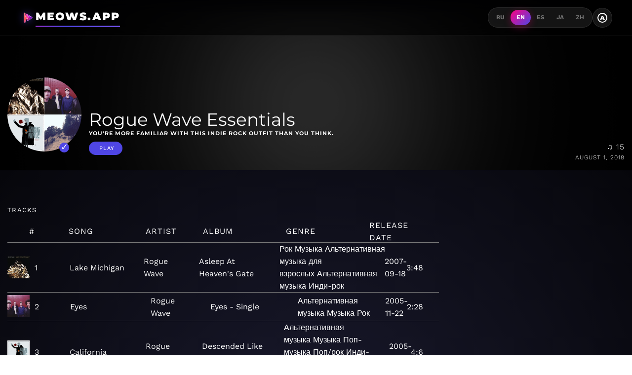

--- FILE ---
content_type: text/html;charset=UTF-8
request_url: https://meows.app/playlist/us/pl.e1996a3bc1984c8ea04dbae78f7a1f9e
body_size: 21296
content:
<!DOCTYPE html><html lang="en" data-beasties-container><head>
  <!-- Disable Cloudflare Rocket Loader for critical scripts -->
  <meta name="ROBOTS" content="INDEX, FOLLOW">

  <!-- Google tag (gtag.js) -->
  <script async data-cfasync="false" src="https://www.googletagmanager.com/gtag/js?id=G-M6P4XKL53C"></script>
  <script data-cfasync="false">
    window.dataLayer = window.dataLayer || [];
    function gtag() {
      dataLayer.push(arguments);
    }
    gtag('js', new Date());

    gtag('config', 'G-M6P4XKL53C');
  </script>
  <meta charset="utf-8">
  <base href="/">
  <meta name="viewport" content="width=device-width, initial-scale=1.0">
  <meta http-equiv="X-UA-Compatible" content="ie=edge">

  <link rel="icon" type="image/x-icon" href="favicon.ico">
  <link rel="manifest" href="manifest.json">
  <meta name="theme-color" content="#FF0080">

  <!-- Google Fonts - Montserrat (Headings) + Work Sans (Body) -->
  <link rel="preconnect" href="https://fonts.googleapis.com">
  <link rel="preconnect" href="https://fonts.gstatic.com" crossorigin>
  <style>@font-face{font-family:'Montserrat';font-style:normal;font-weight:400;font-display:swap;src:url(https://fonts.gstatic.com/s/montserrat/v31/JTUSjIg1_i6t8kCHKm459WRhyzbi.woff2) format('woff2');unicode-range:U+0460-052F, U+1C80-1C8A, U+20B4, U+2DE0-2DFF, U+A640-A69F, U+FE2E-FE2F;}@font-face{font-family:'Montserrat';font-style:normal;font-weight:400;font-display:swap;src:url(https://fonts.gstatic.com/s/montserrat/v31/JTUSjIg1_i6t8kCHKm459W1hyzbi.woff2) format('woff2');unicode-range:U+0301, U+0400-045F, U+0490-0491, U+04B0-04B1, U+2116;}@font-face{font-family:'Montserrat';font-style:normal;font-weight:400;font-display:swap;src:url(https://fonts.gstatic.com/s/montserrat/v31/JTUSjIg1_i6t8kCHKm459WZhyzbi.woff2) format('woff2');unicode-range:U+0102-0103, U+0110-0111, U+0128-0129, U+0168-0169, U+01A0-01A1, U+01AF-01B0, U+0300-0301, U+0303-0304, U+0308-0309, U+0323, U+0329, U+1EA0-1EF9, U+20AB;}@font-face{font-family:'Montserrat';font-style:normal;font-weight:400;font-display:swap;src:url(https://fonts.gstatic.com/s/montserrat/v31/JTUSjIg1_i6t8kCHKm459Wdhyzbi.woff2) format('woff2');unicode-range:U+0100-02BA, U+02BD-02C5, U+02C7-02CC, U+02CE-02D7, U+02DD-02FF, U+0304, U+0308, U+0329, U+1D00-1DBF, U+1E00-1E9F, U+1EF2-1EFF, U+2020, U+20A0-20AB, U+20AD-20C0, U+2113, U+2C60-2C7F, U+A720-A7FF;}@font-face{font-family:'Montserrat';font-style:normal;font-weight:400;font-display:swap;src:url(https://fonts.gstatic.com/s/montserrat/v31/JTUSjIg1_i6t8kCHKm459Wlhyw.woff2) format('woff2');unicode-range:U+0000-00FF, U+0131, U+0152-0153, U+02BB-02BC, U+02C6, U+02DA, U+02DC, U+0304, U+0308, U+0329, U+2000-206F, U+20AC, U+2122, U+2191, U+2193, U+2212, U+2215, U+FEFF, U+FFFD;}@font-face{font-family:'Montserrat';font-style:normal;font-weight:500;font-display:swap;src:url(https://fonts.gstatic.com/s/montserrat/v31/JTUSjIg1_i6t8kCHKm459WRhyzbi.woff2) format('woff2');unicode-range:U+0460-052F, U+1C80-1C8A, U+20B4, U+2DE0-2DFF, U+A640-A69F, U+FE2E-FE2F;}@font-face{font-family:'Montserrat';font-style:normal;font-weight:500;font-display:swap;src:url(https://fonts.gstatic.com/s/montserrat/v31/JTUSjIg1_i6t8kCHKm459W1hyzbi.woff2) format('woff2');unicode-range:U+0301, U+0400-045F, U+0490-0491, U+04B0-04B1, U+2116;}@font-face{font-family:'Montserrat';font-style:normal;font-weight:500;font-display:swap;src:url(https://fonts.gstatic.com/s/montserrat/v31/JTUSjIg1_i6t8kCHKm459WZhyzbi.woff2) format('woff2');unicode-range:U+0102-0103, U+0110-0111, U+0128-0129, U+0168-0169, U+01A0-01A1, U+01AF-01B0, U+0300-0301, U+0303-0304, U+0308-0309, U+0323, U+0329, U+1EA0-1EF9, U+20AB;}@font-face{font-family:'Montserrat';font-style:normal;font-weight:500;font-display:swap;src:url(https://fonts.gstatic.com/s/montserrat/v31/JTUSjIg1_i6t8kCHKm459Wdhyzbi.woff2) format('woff2');unicode-range:U+0100-02BA, U+02BD-02C5, U+02C7-02CC, U+02CE-02D7, U+02DD-02FF, U+0304, U+0308, U+0329, U+1D00-1DBF, U+1E00-1E9F, U+1EF2-1EFF, U+2020, U+20A0-20AB, U+20AD-20C0, U+2113, U+2C60-2C7F, U+A720-A7FF;}@font-face{font-family:'Montserrat';font-style:normal;font-weight:500;font-display:swap;src:url(https://fonts.gstatic.com/s/montserrat/v31/JTUSjIg1_i6t8kCHKm459Wlhyw.woff2) format('woff2');unicode-range:U+0000-00FF, U+0131, U+0152-0153, U+02BB-02BC, U+02C6, U+02DA, U+02DC, U+0304, U+0308, U+0329, U+2000-206F, U+20AC, U+2122, U+2191, U+2193, U+2212, U+2215, U+FEFF, U+FFFD;}@font-face{font-family:'Montserrat';font-style:normal;font-weight:600;font-display:swap;src:url(https://fonts.gstatic.com/s/montserrat/v31/JTUSjIg1_i6t8kCHKm459WRhyzbi.woff2) format('woff2');unicode-range:U+0460-052F, U+1C80-1C8A, U+20B4, U+2DE0-2DFF, U+A640-A69F, U+FE2E-FE2F;}@font-face{font-family:'Montserrat';font-style:normal;font-weight:600;font-display:swap;src:url(https://fonts.gstatic.com/s/montserrat/v31/JTUSjIg1_i6t8kCHKm459W1hyzbi.woff2) format('woff2');unicode-range:U+0301, U+0400-045F, U+0490-0491, U+04B0-04B1, U+2116;}@font-face{font-family:'Montserrat';font-style:normal;font-weight:600;font-display:swap;src:url(https://fonts.gstatic.com/s/montserrat/v31/JTUSjIg1_i6t8kCHKm459WZhyzbi.woff2) format('woff2');unicode-range:U+0102-0103, U+0110-0111, U+0128-0129, U+0168-0169, U+01A0-01A1, U+01AF-01B0, U+0300-0301, U+0303-0304, U+0308-0309, U+0323, U+0329, U+1EA0-1EF9, U+20AB;}@font-face{font-family:'Montserrat';font-style:normal;font-weight:600;font-display:swap;src:url(https://fonts.gstatic.com/s/montserrat/v31/JTUSjIg1_i6t8kCHKm459Wdhyzbi.woff2) format('woff2');unicode-range:U+0100-02BA, U+02BD-02C5, U+02C7-02CC, U+02CE-02D7, U+02DD-02FF, U+0304, U+0308, U+0329, U+1D00-1DBF, U+1E00-1E9F, U+1EF2-1EFF, U+2020, U+20A0-20AB, U+20AD-20C0, U+2113, U+2C60-2C7F, U+A720-A7FF;}@font-face{font-family:'Montserrat';font-style:normal;font-weight:600;font-display:swap;src:url(https://fonts.gstatic.com/s/montserrat/v31/JTUSjIg1_i6t8kCHKm459Wlhyw.woff2) format('woff2');unicode-range:U+0000-00FF, U+0131, U+0152-0153, U+02BB-02BC, U+02C6, U+02DA, U+02DC, U+0304, U+0308, U+0329, U+2000-206F, U+20AC, U+2122, U+2191, U+2193, U+2212, U+2215, U+FEFF, U+FFFD;}@font-face{font-family:'Montserrat';font-style:normal;font-weight:700;font-display:swap;src:url(https://fonts.gstatic.com/s/montserrat/v31/JTUSjIg1_i6t8kCHKm459WRhyzbi.woff2) format('woff2');unicode-range:U+0460-052F, U+1C80-1C8A, U+20B4, U+2DE0-2DFF, U+A640-A69F, U+FE2E-FE2F;}@font-face{font-family:'Montserrat';font-style:normal;font-weight:700;font-display:swap;src:url(https://fonts.gstatic.com/s/montserrat/v31/JTUSjIg1_i6t8kCHKm459W1hyzbi.woff2) format('woff2');unicode-range:U+0301, U+0400-045F, U+0490-0491, U+04B0-04B1, U+2116;}@font-face{font-family:'Montserrat';font-style:normal;font-weight:700;font-display:swap;src:url(https://fonts.gstatic.com/s/montserrat/v31/JTUSjIg1_i6t8kCHKm459WZhyzbi.woff2) format('woff2');unicode-range:U+0102-0103, U+0110-0111, U+0128-0129, U+0168-0169, U+01A0-01A1, U+01AF-01B0, U+0300-0301, U+0303-0304, U+0308-0309, U+0323, U+0329, U+1EA0-1EF9, U+20AB;}@font-face{font-family:'Montserrat';font-style:normal;font-weight:700;font-display:swap;src:url(https://fonts.gstatic.com/s/montserrat/v31/JTUSjIg1_i6t8kCHKm459Wdhyzbi.woff2) format('woff2');unicode-range:U+0100-02BA, U+02BD-02C5, U+02C7-02CC, U+02CE-02D7, U+02DD-02FF, U+0304, U+0308, U+0329, U+1D00-1DBF, U+1E00-1E9F, U+1EF2-1EFF, U+2020, U+20A0-20AB, U+20AD-20C0, U+2113, U+2C60-2C7F, U+A720-A7FF;}@font-face{font-family:'Montserrat';font-style:normal;font-weight:700;font-display:swap;src:url(https://fonts.gstatic.com/s/montserrat/v31/JTUSjIg1_i6t8kCHKm459Wlhyw.woff2) format('woff2');unicode-range:U+0000-00FF, U+0131, U+0152-0153, U+02BB-02BC, U+02C6, U+02DA, U+02DC, U+0304, U+0308, U+0329, U+2000-206F, U+20AC, U+2122, U+2191, U+2193, U+2212, U+2215, U+FEFF, U+FFFD;}@font-face{font-family:'Montserrat';font-style:normal;font-weight:800;font-display:swap;src:url(https://fonts.gstatic.com/s/montserrat/v31/JTUSjIg1_i6t8kCHKm459WRhyzbi.woff2) format('woff2');unicode-range:U+0460-052F, U+1C80-1C8A, U+20B4, U+2DE0-2DFF, U+A640-A69F, U+FE2E-FE2F;}@font-face{font-family:'Montserrat';font-style:normal;font-weight:800;font-display:swap;src:url(https://fonts.gstatic.com/s/montserrat/v31/JTUSjIg1_i6t8kCHKm459W1hyzbi.woff2) format('woff2');unicode-range:U+0301, U+0400-045F, U+0490-0491, U+04B0-04B1, U+2116;}@font-face{font-family:'Montserrat';font-style:normal;font-weight:800;font-display:swap;src:url(https://fonts.gstatic.com/s/montserrat/v31/JTUSjIg1_i6t8kCHKm459WZhyzbi.woff2) format('woff2');unicode-range:U+0102-0103, U+0110-0111, U+0128-0129, U+0168-0169, U+01A0-01A1, U+01AF-01B0, U+0300-0301, U+0303-0304, U+0308-0309, U+0323, U+0329, U+1EA0-1EF9, U+20AB;}@font-face{font-family:'Montserrat';font-style:normal;font-weight:800;font-display:swap;src:url(https://fonts.gstatic.com/s/montserrat/v31/JTUSjIg1_i6t8kCHKm459Wdhyzbi.woff2) format('woff2');unicode-range:U+0100-02BA, U+02BD-02C5, U+02C7-02CC, U+02CE-02D7, U+02DD-02FF, U+0304, U+0308, U+0329, U+1D00-1DBF, U+1E00-1E9F, U+1EF2-1EFF, U+2020, U+20A0-20AB, U+20AD-20C0, U+2113, U+2C60-2C7F, U+A720-A7FF;}@font-face{font-family:'Montserrat';font-style:normal;font-weight:800;font-display:swap;src:url(https://fonts.gstatic.com/s/montserrat/v31/JTUSjIg1_i6t8kCHKm459Wlhyw.woff2) format('woff2');unicode-range:U+0000-00FF, U+0131, U+0152-0153, U+02BB-02BC, U+02C6, U+02DA, U+02DC, U+0304, U+0308, U+0329, U+2000-206F, U+20AC, U+2122, U+2191, U+2193, U+2212, U+2215, U+FEFF, U+FFFD;}@font-face{font-family:'Montserrat';font-style:normal;font-weight:900;font-display:swap;src:url(https://fonts.gstatic.com/s/montserrat/v31/JTUSjIg1_i6t8kCHKm459WRhyzbi.woff2) format('woff2');unicode-range:U+0460-052F, U+1C80-1C8A, U+20B4, U+2DE0-2DFF, U+A640-A69F, U+FE2E-FE2F;}@font-face{font-family:'Montserrat';font-style:normal;font-weight:900;font-display:swap;src:url(https://fonts.gstatic.com/s/montserrat/v31/JTUSjIg1_i6t8kCHKm459W1hyzbi.woff2) format('woff2');unicode-range:U+0301, U+0400-045F, U+0490-0491, U+04B0-04B1, U+2116;}@font-face{font-family:'Montserrat';font-style:normal;font-weight:900;font-display:swap;src:url(https://fonts.gstatic.com/s/montserrat/v31/JTUSjIg1_i6t8kCHKm459WZhyzbi.woff2) format('woff2');unicode-range:U+0102-0103, U+0110-0111, U+0128-0129, U+0168-0169, U+01A0-01A1, U+01AF-01B0, U+0300-0301, U+0303-0304, U+0308-0309, U+0323, U+0329, U+1EA0-1EF9, U+20AB;}@font-face{font-family:'Montserrat';font-style:normal;font-weight:900;font-display:swap;src:url(https://fonts.gstatic.com/s/montserrat/v31/JTUSjIg1_i6t8kCHKm459Wdhyzbi.woff2) format('woff2');unicode-range:U+0100-02BA, U+02BD-02C5, U+02C7-02CC, U+02CE-02D7, U+02DD-02FF, U+0304, U+0308, U+0329, U+1D00-1DBF, U+1E00-1E9F, U+1EF2-1EFF, U+2020, U+20A0-20AB, U+20AD-20C0, U+2113, U+2C60-2C7F, U+A720-A7FF;}@font-face{font-family:'Montserrat';font-style:normal;font-weight:900;font-display:swap;src:url(https://fonts.gstatic.com/s/montserrat/v31/JTUSjIg1_i6t8kCHKm459Wlhyw.woff2) format('woff2');unicode-range:U+0000-00FF, U+0131, U+0152-0153, U+02BB-02BC, U+02C6, U+02DA, U+02DC, U+0304, U+0308, U+0329, U+2000-206F, U+20AC, U+2122, U+2191, U+2193, U+2212, U+2215, U+FEFF, U+FFFD;}@font-face{font-family:'Work Sans';font-style:normal;font-weight:300;font-display:swap;src:url(https://fonts.gstatic.com/s/worksans/v24/QGYsz_wNahGAdqQ43Rh_c6Dpp_k.woff2) format('woff2');unicode-range:U+0102-0103, U+0110-0111, U+0128-0129, U+0168-0169, U+01A0-01A1, U+01AF-01B0, U+0300-0301, U+0303-0304, U+0308-0309, U+0323, U+0329, U+1EA0-1EF9, U+20AB;}@font-face{font-family:'Work Sans';font-style:normal;font-weight:300;font-display:swap;src:url(https://fonts.gstatic.com/s/worksans/v24/QGYsz_wNahGAdqQ43Rh_cqDpp_k.woff2) format('woff2');unicode-range:U+0100-02BA, U+02BD-02C5, U+02C7-02CC, U+02CE-02D7, U+02DD-02FF, U+0304, U+0308, U+0329, U+1D00-1DBF, U+1E00-1E9F, U+1EF2-1EFF, U+2020, U+20A0-20AB, U+20AD-20C0, U+2113, U+2C60-2C7F, U+A720-A7FF;}@font-face{font-family:'Work Sans';font-style:normal;font-weight:300;font-display:swap;src:url(https://fonts.gstatic.com/s/worksans/v24/QGYsz_wNahGAdqQ43Rh_fKDp.woff2) format('woff2');unicode-range:U+0000-00FF, U+0131, U+0152-0153, U+02BB-02BC, U+02C6, U+02DA, U+02DC, U+0304, U+0308, U+0329, U+2000-206F, U+20AC, U+2122, U+2191, U+2193, U+2212, U+2215, U+FEFF, U+FFFD;}@font-face{font-family:'Work Sans';font-style:normal;font-weight:400;font-display:swap;src:url(https://fonts.gstatic.com/s/worksans/v24/QGYsz_wNahGAdqQ43Rh_c6Dpp_k.woff2) format('woff2');unicode-range:U+0102-0103, U+0110-0111, U+0128-0129, U+0168-0169, U+01A0-01A1, U+01AF-01B0, U+0300-0301, U+0303-0304, U+0308-0309, U+0323, U+0329, U+1EA0-1EF9, U+20AB;}@font-face{font-family:'Work Sans';font-style:normal;font-weight:400;font-display:swap;src:url(https://fonts.gstatic.com/s/worksans/v24/QGYsz_wNahGAdqQ43Rh_cqDpp_k.woff2) format('woff2');unicode-range:U+0100-02BA, U+02BD-02C5, U+02C7-02CC, U+02CE-02D7, U+02DD-02FF, U+0304, U+0308, U+0329, U+1D00-1DBF, U+1E00-1E9F, U+1EF2-1EFF, U+2020, U+20A0-20AB, U+20AD-20C0, U+2113, U+2C60-2C7F, U+A720-A7FF;}@font-face{font-family:'Work Sans';font-style:normal;font-weight:400;font-display:swap;src:url(https://fonts.gstatic.com/s/worksans/v24/QGYsz_wNahGAdqQ43Rh_fKDp.woff2) format('woff2');unicode-range:U+0000-00FF, U+0131, U+0152-0153, U+02BB-02BC, U+02C6, U+02DA, U+02DC, U+0304, U+0308, U+0329, U+2000-206F, U+20AC, U+2122, U+2191, U+2193, U+2212, U+2215, U+FEFF, U+FFFD;}@font-face{font-family:'Work Sans';font-style:normal;font-weight:500;font-display:swap;src:url(https://fonts.gstatic.com/s/worksans/v24/QGYsz_wNahGAdqQ43Rh_c6Dpp_k.woff2) format('woff2');unicode-range:U+0102-0103, U+0110-0111, U+0128-0129, U+0168-0169, U+01A0-01A1, U+01AF-01B0, U+0300-0301, U+0303-0304, U+0308-0309, U+0323, U+0329, U+1EA0-1EF9, U+20AB;}@font-face{font-family:'Work Sans';font-style:normal;font-weight:500;font-display:swap;src:url(https://fonts.gstatic.com/s/worksans/v24/QGYsz_wNahGAdqQ43Rh_cqDpp_k.woff2) format('woff2');unicode-range:U+0100-02BA, U+02BD-02C5, U+02C7-02CC, U+02CE-02D7, U+02DD-02FF, U+0304, U+0308, U+0329, U+1D00-1DBF, U+1E00-1E9F, U+1EF2-1EFF, U+2020, U+20A0-20AB, U+20AD-20C0, U+2113, U+2C60-2C7F, U+A720-A7FF;}@font-face{font-family:'Work Sans';font-style:normal;font-weight:500;font-display:swap;src:url(https://fonts.gstatic.com/s/worksans/v24/QGYsz_wNahGAdqQ43Rh_fKDp.woff2) format('woff2');unicode-range:U+0000-00FF, U+0131, U+0152-0153, U+02BB-02BC, U+02C6, U+02DA, U+02DC, U+0304, U+0308, U+0329, U+2000-206F, U+20AC, U+2122, U+2191, U+2193, U+2212, U+2215, U+FEFF, U+FFFD;}@font-face{font-family:'Work Sans';font-style:normal;font-weight:600;font-display:swap;src:url(https://fonts.gstatic.com/s/worksans/v24/QGYsz_wNahGAdqQ43Rh_c6Dpp_k.woff2) format('woff2');unicode-range:U+0102-0103, U+0110-0111, U+0128-0129, U+0168-0169, U+01A0-01A1, U+01AF-01B0, U+0300-0301, U+0303-0304, U+0308-0309, U+0323, U+0329, U+1EA0-1EF9, U+20AB;}@font-face{font-family:'Work Sans';font-style:normal;font-weight:600;font-display:swap;src:url(https://fonts.gstatic.com/s/worksans/v24/QGYsz_wNahGAdqQ43Rh_cqDpp_k.woff2) format('woff2');unicode-range:U+0100-02BA, U+02BD-02C5, U+02C7-02CC, U+02CE-02D7, U+02DD-02FF, U+0304, U+0308, U+0329, U+1D00-1DBF, U+1E00-1E9F, U+1EF2-1EFF, U+2020, U+20A0-20AB, U+20AD-20C0, U+2113, U+2C60-2C7F, U+A720-A7FF;}@font-face{font-family:'Work Sans';font-style:normal;font-weight:600;font-display:swap;src:url(https://fonts.gstatic.com/s/worksans/v24/QGYsz_wNahGAdqQ43Rh_fKDp.woff2) format('woff2');unicode-range:U+0000-00FF, U+0131, U+0152-0153, U+02BB-02BC, U+02C6, U+02DA, U+02DC, U+0304, U+0308, U+0329, U+2000-206F, U+20AC, U+2122, U+2191, U+2193, U+2212, U+2215, U+FEFF, U+FFFD;}@font-face{font-family:'Work Sans';font-style:normal;font-weight:700;font-display:swap;src:url(https://fonts.gstatic.com/s/worksans/v24/QGYsz_wNahGAdqQ43Rh_c6Dpp_k.woff2) format('woff2');unicode-range:U+0102-0103, U+0110-0111, U+0128-0129, U+0168-0169, U+01A0-01A1, U+01AF-01B0, U+0300-0301, U+0303-0304, U+0308-0309, U+0323, U+0329, U+1EA0-1EF9, U+20AB;}@font-face{font-family:'Work Sans';font-style:normal;font-weight:700;font-display:swap;src:url(https://fonts.gstatic.com/s/worksans/v24/QGYsz_wNahGAdqQ43Rh_cqDpp_k.woff2) format('woff2');unicode-range:U+0100-02BA, U+02BD-02C5, U+02C7-02CC, U+02CE-02D7, U+02DD-02FF, U+0304, U+0308, U+0329, U+1D00-1DBF, U+1E00-1E9F, U+1EF2-1EFF, U+2020, U+20A0-20AB, U+20AD-20C0, U+2113, U+2C60-2C7F, U+A720-A7FF;}@font-face{font-family:'Work Sans';font-style:normal;font-weight:700;font-display:swap;src:url(https://fonts.gstatic.com/s/worksans/v24/QGYsz_wNahGAdqQ43Rh_fKDp.woff2) format('woff2');unicode-range:U+0000-00FF, U+0131, U+0152-0153, U+02BB-02BC, U+02C6, U+02DA, U+02DC, U+0304, U+0308, U+0329, U+2000-206F, U+20AC, U+2122, U+2191, U+2193, U+2212, U+2215, U+FEFF, U+FFFD;}</style>

  <!-- Facebook Pixel Code -->
  <script data-cfasync="false">
    !(function (f, b, e, v, n, t, s) {
      if (f.fbq) return;
      n = f.fbq = function () {
        n.callMethod ? n.callMethod.apply(n, arguments) : n.queue.push(arguments);
      };
      if (!f._fbq) f._fbq = n;
      n.push = n;
      n.loaded = !0;
      n.version = '2.0';
      n.queue = [];
      t = b.createElement(e);
      t.async = !0;
      t.src = v;
      s = b.getElementsByTagName(e)[0];
      s.parentNode.insertBefore(t, s);
    })(window, document, 'script', 'https://connect.facebook.net/en_US/fbevents.js');
    fbq('init', '483460009013355');
    fbq('track', 'PageView');
  </script>
  <!-- End Facebook Pixel Code -->
<style>@-webkit-keyframes moveInLeft{0%{opacity:0;-webkit-transform:translateX(-10rem);transform:translate(-10rem)}80%{-webkit-transform:translateX(1rem);transform:translate(1rem)}to{opacity:1;-webkit-transform:translate(0);transform:translate(0)}}@-webkit-keyframes moveInRight{0%{opacity:0;-webkit-transform:translateX(10rem);transform:translate(10rem)}80%{-webkit-transform:translateX(-1rem);transform:translate(-1rem)}to{opacity:1;-webkit-transform:translate(0);transform:translate(0)}}@-webkit-keyframes moveInBottom{0%{opacity:0;-webkit-transform:translateY(3rem);transform:translateY(3rem)}to{opacity:1;-webkit-transform:translate(0);transform:translate(0)}}*{margin:0;padding:0;box-sizing:border-box}html{font-size:62.5%}@media only screen and (max-width: 75em){html{font-size:56.25%}}@media only screen and (max-width: 56.25em){html{font-size:50%}}@media only screen and (min-width: 112.5em){html{font-size:75%}}body{font-family:Work Sans,-apple-system,BlinkMacSystemFont,sans-serif;font-weight:400;line-height:1.6;font-size:1.6rem;background:radial-gradient(circle at 50% 50%,#1a1a2e,#000);color:#fff;min-height:100vh;-webkit-font-smoothing:antialiased;transition:background .3s,color .3s}h1,h2{font-family:Montserrat,sans-serif;font-weight:700;line-height:1.2}a{text-decoration:none;color:inherit}ul{list-style:none}body{font-family:Work Sans,sans-serif}h1,h2{font-family:Montserrat,sans-serif}footer,section{display:block}a{background:transparent}a:active,a:hover{outline:0}h1{font-size:1.6rem;margin:.67em 0}img{border:0}svg:not(:root){overflow:hidden}button{color:inherit;font:inherit;margin:0}button{overflow:visible}button{text-transform:none}button{-webkit-appearance:button;cursor:pointer}button::-moz-focus-inner{border:0;padding:0}@media print{*{text-shadow:none!important;color:#000!important;background:transparent!important;box-shadow:none!important}a,a:visited{text-decoration:underline}a[href]:after{content:" (" attr(href) ")"}img{page-break-inside:avoid}img{max-width:100%!important}p,h2{orphans:3;widows:3}h2{page-break-after:avoid}.label{border:1px solid #000000}}.icon{display:inline-block;width:32px;height:32px;-webkit-mask:url(/assets/img/sprite.svg) no-repeat 100% 100%;mask:url(/assets/img/sprite.svg) no-repeat 100% 100%}.icon:not(.white):not(.black){background-color:#777}.icon:not(.white):not(.black):hover{background-color:#c8c8c8}.icon.white{background-color:#fff}.icon.white:hover{background-color:#777}.meows-earth{-webkit-mask-position:-240px -84px;mask-position:-240px -84px}html{--mat-app-background-color: #fcf8fd;--mat-app-text-color: #1b1b1f;--mat-app-elevation-shadow-level-0: 0px 0px 0px 0px rgba(0, 0, 0, .2), 0px 0px 0px 0px rgba(0, 0, 0, .14), 0px 0px 0px 0px rgba(0, 0, 0, .12);--mat-app-elevation-shadow-level-1: 0px 2px 1px -1px rgba(0, 0, 0, .2), 0px 1px 1px 0px rgba(0, 0, 0, .14), 0px 1px 3px 0px rgba(0, 0, 0, .12);--mat-app-elevation-shadow-level-2: 0px 3px 1px -2px rgba(0, 0, 0, .2), 0px 2px 2px 0px rgba(0, 0, 0, .14), 0px 1px 5px 0px rgba(0, 0, 0, .12);--mat-app-elevation-shadow-level-3: 0px 3px 3px -2px rgba(0, 0, 0, .2), 0px 3px 4px 0px rgba(0, 0, 0, .14), 0px 1px 8px 0px rgba(0, 0, 0, .12);--mat-app-elevation-shadow-level-4: 0px 2px 4px -1px rgba(0, 0, 0, .2), 0px 4px 5px 0px rgba(0, 0, 0, .14), 0px 1px 10px 0px rgba(0, 0, 0, .12);--mat-app-elevation-shadow-level-5: 0px 3px 5px -1px rgba(0, 0, 0, .2), 0px 5px 8px 0px rgba(0, 0, 0, .14), 0px 1px 14px 0px rgba(0, 0, 0, .12);--mat-app-elevation-shadow-level-6: 0px 3px 5px -1px rgba(0, 0, 0, .2), 0px 6px 10px 0px rgba(0, 0, 0, .14), 0px 1px 18px 0px rgba(0, 0, 0, .12);--mat-app-elevation-shadow-level-7: 0px 4px 5px -2px rgba(0, 0, 0, .2), 0px 7px 10px 1px rgba(0, 0, 0, .14), 0px 2px 16px 1px rgba(0, 0, 0, .12);--mat-app-elevation-shadow-level-8: 0px 5px 5px -3px rgba(0, 0, 0, .2), 0px 8px 10px 1px rgba(0, 0, 0, .14), 0px 3px 14px 2px rgba(0, 0, 0, .12);--mat-app-elevation-shadow-level-9: 0px 5px 6px -3px rgba(0, 0, 0, .2), 0px 9px 12px 1px rgba(0, 0, 0, .14), 0px 3px 16px 2px rgba(0, 0, 0, .12);--mat-app-elevation-shadow-level-10: 0px 6px 6px -3px rgba(0, 0, 0, .2), 0px 10px 14px 1px rgba(0, 0, 0, .14), 0px 4px 18px 3px rgba(0, 0, 0, .12);--mat-app-elevation-shadow-level-11: 0px 6px 7px -4px rgba(0, 0, 0, .2), 0px 11px 15px 1px rgba(0, 0, 0, .14), 0px 4px 20px 3px rgba(0, 0, 0, .12);--mat-app-elevation-shadow-level-12: 0px 7px 8px -4px rgba(0, 0, 0, .2), 0px 12px 17px 2px rgba(0, 0, 0, .14), 0px 5px 22px 4px rgba(0, 0, 0, .12);--mat-app-elevation-shadow-level-13: 0px 7px 8px -4px rgba(0, 0, 0, .2), 0px 13px 19px 2px rgba(0, 0, 0, .14), 0px 5px 24px 4px rgba(0, 0, 0, .12);--mat-app-elevation-shadow-level-14: 0px 7px 9px -4px rgba(0, 0, 0, .2), 0px 14px 21px 2px rgba(0, 0, 0, .14), 0px 5px 26px 4px rgba(0, 0, 0, .12);--mat-app-elevation-shadow-level-15: 0px 8px 9px -5px rgba(0, 0, 0, .2), 0px 15px 22px 2px rgba(0, 0, 0, .14), 0px 6px 28px 5px rgba(0, 0, 0, .12);--mat-app-elevation-shadow-level-16: 0px 8px 10px -5px rgba(0, 0, 0, .2), 0px 16px 24px 2px rgba(0, 0, 0, .14), 0px 6px 30px 5px rgba(0, 0, 0, .12);--mat-app-elevation-shadow-level-17: 0px 8px 11px -5px rgba(0, 0, 0, .2), 0px 17px 26px 2px rgba(0, 0, 0, .14), 0px 6px 32px 5px rgba(0, 0, 0, .12);--mat-app-elevation-shadow-level-18: 0px 9px 11px -5px rgba(0, 0, 0, .2), 0px 18px 28px 2px rgba(0, 0, 0, .14), 0px 7px 34px 6px rgba(0, 0, 0, .12);--mat-app-elevation-shadow-level-19: 0px 9px 12px -6px rgba(0, 0, 0, .2), 0px 19px 29px 2px rgba(0, 0, 0, .14), 0px 7px 36px 6px rgba(0, 0, 0, .12);--mat-app-elevation-shadow-level-20: 0px 10px 13px -6px rgba(0, 0, 0, .2), 0px 20px 31px 3px rgba(0, 0, 0, .14), 0px 8px 38px 7px rgba(0, 0, 0, .12);--mat-app-elevation-shadow-level-21: 0px 10px 13px -6px rgba(0, 0, 0, .2), 0px 21px 33px 3px rgba(0, 0, 0, .14), 0px 8px 40px 7px rgba(0, 0, 0, .12);--mat-app-elevation-shadow-level-22: 0px 10px 14px -6px rgba(0, 0, 0, .2), 0px 22px 35px 3px rgba(0, 0, 0, .14), 0px 8px 42px 7px rgba(0, 0, 0, .12);--mat-app-elevation-shadow-level-23: 0px 11px 14px -7px rgba(0, 0, 0, .2), 0px 23px 36px 3px rgba(0, 0, 0, .14), 0px 9px 44px 8px rgba(0, 0, 0, .12);--mat-app-elevation-shadow-level-24: 0px 11px 15px -7px rgba(0, 0, 0, .2), 0px 24px 38px 3px rgba(0, 0, 0, .14), 0px 9px 46px 8px rgba(0, 0, 0, .12)}html{--mat-ripple-color: color-mix(in srgb, #1b1b1f 10%, transparent)}html{--mat-option-focus-state-layer-color: color-mix(in srgb, #1b1b1f 12%, transparent);--mat-option-hover-state-layer-color: color-mix(in srgb, #1b1b1f 8%, transparent);--mat-option-label-text-color: #1b1b1f;--mat-option-selected-state-label-text-color: #444559;--mat-option-selected-state-layer-color: #e1e0f9}html{--mat-optgroup-label-text-color: #46464f}html{--mat-pseudo-checkbox-full-disabled-selected-checkmark-color: #fcf8fd;--mat-pseudo-checkbox-full-disabled-selected-icon-color: color-mix(in srgb, #1b1b1f 38%, transparent);--mat-pseudo-checkbox-full-disabled-unselected-icon-color: color-mix(in srgb, #1b1b1f 38%, transparent);--mat-pseudo-checkbox-full-selected-checkmark-color: #ffffff;--mat-pseudo-checkbox-full-selected-icon-color: #343dff;--mat-pseudo-checkbox-full-unselected-icon-color: #46464f;--mat-pseudo-checkbox-minimal-disabled-selected-checkmark-color: color-mix(in srgb, #1b1b1f 38%, transparent);--mat-pseudo-checkbox-minimal-selected-checkmark-color: #343dff}html{--mat-option-label-text-size: 1rem;--mat-option-label-text-weight: 400;--mat-option-label-text-font: Roboto, sans-serif;--mat-option-label-text-line-height: 1.25rem;--mat-option-label-text-tracking: .006rem}html{--mat-optgroup-label-text-font: Roboto, sans-serif;--mat-optgroup-label-text-line-height: 1.25rem;--mat-optgroup-label-text-size: .875rem;--mat-optgroup-label-text-tracking: .006rem;--mat-optgroup-label-text-weight: 500}html{--mat-card-elevated-container-shape: 12px;--mat-card-filled-container-shape: 12px;--mat-card-outlined-container-shape: 12px;--mat-card-outlined-outline-width: 1px}html{--mat-card-elevated-container-color: #f6f2f7;--mat-card-elevated-container-elevation: 0px 2px 1px -1px rgba(0, 0, 0, .2), 0px 1px 1px 0px rgba(0, 0, 0, .14), 0px 1px 3px 0px rgba(0, 0, 0, .12);--mat-card-filled-container-color: #e5e1e6;--mat-card-filled-container-elevation: 0px 0px 0px 0px rgba(0, 0, 0, .2), 0px 0px 0px 0px rgba(0, 0, 0, .14), 0px 0px 0px 0px rgba(0, 0, 0, .12);--mat-card-outlined-container-color: #fcf8fd;--mat-card-outlined-container-elevation: 0px 0px 0px 0px rgba(0, 0, 0, .2), 0px 0px 0px 0px rgba(0, 0, 0, .14), 0px 0px 0px 0px rgba(0, 0, 0, .12);--mat-card-outlined-outline-color: #c7c5d0;--mat-card-subtitle-text-color: #1b1b1f}html{--mat-card-subtitle-text-font: Roboto, sans-serif;--mat-card-subtitle-text-line-height: 1.5rem;--mat-card-subtitle-text-size: 1rem;--mat-card-subtitle-text-tracking: .009rem;--mat-card-subtitle-text-weight: 500;--mat-card-title-text-font: Roboto, sans-serif;--mat-card-title-text-line-height: 1.75rem;--mat-card-title-text-size: 1.375rem;--mat-card-title-text-tracking: 0;--mat-card-title-text-weight: 400}html{--mat-progress-bar-active-indicator-height: 4px;--mat-progress-bar-track-height: 4px;--mat-progress-bar-track-shape: 0}html{--mat-progress-bar-active-indicator-color: #343dff;--mat-progress-bar-track-color: #e4e1ec}html{--mat-tooltip-container-color: #303034;--mat-tooltip-container-shape: 4px;--mat-tooltip-supporting-text-color: #f3eff4}html{--mat-tooltip-supporting-text-font: Roboto, sans-serif;--mat-tooltip-supporting-text-line-height: 1rem;--mat-tooltip-supporting-text-size: .75rem;--mat-tooltip-supporting-text-tracking: .025rem;--mat-tooltip-supporting-text-weight: 400}html{--mat-form-field-filled-active-indicator-height: 1px;--mat-form-field-filled-focus-active-indicator-height: 2px;--mat-form-field-filled-container-shape: 4px;--mat-form-field-outlined-outline-width: 1px;--mat-form-field-outlined-focus-outline-width: 2px;--mat-form-field-outlined-container-shape: 4px}html{--mat-form-field-disabled-input-text-placeholder-color: color-mix(in srgb, #1b1b1f 38%, transparent);--mat-form-field-disabled-leading-icon-color: color-mix(in srgb, #1b1b1f 38%, transparent);--mat-form-field-disabled-select-arrow-color: color-mix(in srgb, #1b1b1f 38%, transparent);--mat-form-field-disabled-trailing-icon-color: color-mix(in srgb, #1b1b1f 38%, transparent);--mat-form-field-enabled-select-arrow-color: #46464f;--mat-form-field-error-focus-trailing-icon-color: #ba1a1a;--mat-form-field-error-hover-trailing-icon-color: #93000a;--mat-form-field-error-text-color: #ba1a1a;--mat-form-field-error-trailing-icon-color: #ba1a1a;--mat-form-field-filled-active-indicator-color: #46464f;--mat-form-field-filled-caret-color: #343dff;--mat-form-field-filled-container-color: #e4e1ec;--mat-form-field-filled-disabled-active-indicator-color: color-mix(in srgb, #1b1b1f 38%, transparent);--mat-form-field-filled-disabled-container-color: color-mix(in srgb, #1b1b1f 4%, transparent);--mat-form-field-filled-disabled-input-text-color: color-mix(in srgb, #1b1b1f 38%, transparent);--mat-form-field-filled-disabled-label-text-color: color-mix(in srgb, #1b1b1f 38%, transparent);--mat-form-field-filled-error-active-indicator-color: #ba1a1a;--mat-form-field-filled-error-caret-color: #ba1a1a;--mat-form-field-filled-error-focus-active-indicator-color: #ba1a1a;--mat-form-field-filled-error-focus-label-text-color: #ba1a1a;--mat-form-field-filled-error-hover-active-indicator-color: #93000a;--mat-form-field-filled-error-hover-label-text-color: #93000a;--mat-form-field-filled-error-label-text-color: #ba1a1a;--mat-form-field-filled-focus-active-indicator-color: #343dff;--mat-form-field-filled-focus-label-text-color: #343dff;--mat-form-field-filled-hover-active-indicator-color: #1b1b1f;--mat-form-field-filled-hover-label-text-color: #46464f;--mat-form-field-filled-input-text-color: #1b1b1f;--mat-form-field-filled-input-text-placeholder-color: #46464f;--mat-form-field-filled-label-text-color: #46464f;--mat-form-field-focus-select-arrow-color: #343dff;--mat-form-field-focus-state-layer-opacity: 0;--mat-form-field-hover-state-layer-opacity: .08;--mat-form-field-leading-icon-color: #46464f;--mat-form-field-outlined-caret-color: #343dff;--mat-form-field-outlined-disabled-input-text-color: color-mix(in srgb, #1b1b1f 38%, transparent);--mat-form-field-outlined-disabled-label-text-color: color-mix(in srgb, #1b1b1f 38%, transparent);--mat-form-field-outlined-disabled-outline-color: color-mix(in srgb, #1b1b1f 12%, transparent);--mat-form-field-outlined-error-caret-color: #ba1a1a;--mat-form-field-outlined-error-focus-label-text-color: #ba1a1a;--mat-form-field-outlined-error-focus-outline-color: #ba1a1a;--mat-form-field-outlined-error-hover-label-text-color: #93000a;--mat-form-field-outlined-error-hover-outline-color: #93000a;--mat-form-field-outlined-error-label-text-color: #ba1a1a;--mat-form-field-outlined-error-outline-color: #ba1a1a;--mat-form-field-outlined-focus-label-text-color: #343dff;--mat-form-field-outlined-focus-outline-color: #343dff;--mat-form-field-outlined-hover-label-text-color: #1b1b1f;--mat-form-field-outlined-hover-outline-color: #1b1b1f;--mat-form-field-outlined-input-text-color: #1b1b1f;--mat-form-field-outlined-input-text-placeholder-color: #46464f;--mat-form-field-outlined-label-text-color: #46464f;--mat-form-field-outlined-outline-color: #777680;--mat-form-field-select-disabled-option-text-color: color-mix(in srgb, #1b1b1f 38%, transparent);--mat-form-field-select-option-text-color: #1b1b1f;--mat-form-field-state-layer-color: #1b1b1f;--mat-form-field-trailing-icon-color: #46464f}html{--mat-form-field-container-height: 56px;--mat-form-field-filled-label-display: block;--mat-form-field-container-vertical-padding: 16px;--mat-form-field-filled-with-label-container-padding-top: 24px;--mat-form-field-filled-with-label-container-padding-bottom: 8px}html{--mat-form-field-container-text-font: Roboto, sans-serif;--mat-form-field-container-text-line-height: 1.5rem;--mat-form-field-container-text-size: 1rem;--mat-form-field-container-text-tracking: .031rem;--mat-form-field-container-text-weight: 400;--mat-form-field-subscript-text-font: Roboto, sans-serif;--mat-form-field-subscript-text-line-height: 1rem;--mat-form-field-subscript-text-size: .75rem;--mat-form-field-subscript-text-tracking: .025rem;--mat-form-field-subscript-text-weight: 400;--mat-form-field-outlined-label-text-font: Roboto, sans-serif;--mat-form-field-outlined-label-text-size: 1rem;--mat-form-field-outlined-label-text-tracking: .031rem;--mat-form-field-outlined-label-text-weight: 400;--mat-form-field-filled-label-text-font: Roboto, sans-serif;--mat-form-field-filled-label-text-size: 1rem;--mat-form-field-filled-label-text-tracking: .031rem;--mat-form-field-filled-label-text-weight: 400}html{--mat-select-container-elevation-shadow: 0px 3px 1px -2px rgba(0, 0, 0, .2), 0px 2px 2px 0px rgba(0, 0, 0, .14), 0px 1px 5px 0px rgba(0, 0, 0, .12)}html{--mat-select-panel-background-color: #f0edf1;--mat-select-enabled-trigger-text-color: #1b1b1f;--mat-select-disabled-trigger-text-color: color-mix(in srgb, #1b1b1f 38%, transparent);--mat-select-placeholder-text-color: #46464f;--mat-select-enabled-arrow-color: #46464f;--mat-select-disabled-arrow-color: color-mix(in srgb, #1b1b1f 38%, transparent);--mat-select-focused-arrow-color: #343dff;--mat-select-invalid-arrow-color: #ba1a1a}html{--mat-select-arrow-transform: translateY(-8px)}html{--mat-select-trigger-text-font: Roboto, sans-serif;--mat-select-trigger-text-line-height: 1.5rem;--mat-select-trigger-text-size: 1rem;--mat-select-trigger-text-tracking: .031rem;--mat-select-trigger-text-weight: 400}html{--mat-autocomplete-container-shape: 4px;--mat-autocomplete-container-elevation-shadow: 0px 3px 1px -2px rgba(0, 0, 0, .2), 0px 2px 2px 0px rgba(0, 0, 0, .14), 0px 1px 5px 0px rgba(0, 0, 0, .12)}html{--mat-autocomplete-background-color: #f0edf1}html{--mat-dialog-actions-alignment: flex-end;--mat-dialog-actions-padding: 16px 24px;--mat-dialog-container-elevation-shadow: none;--mat-dialog-container-max-width: 560px;--mat-dialog-container-min-width: 280px;--mat-dialog-container-shape: 28px;--mat-dialog-container-small-max-width: calc(100vw - 32px) ;--mat-dialog-content-padding: 20px 24px;--mat-dialog-headline-padding: 6px 24px 13px;--mat-dialog-with-actions-content-padding: 20px 24px 0}html{--mat-dialog-container-color: #fcf8fd;--mat-dialog-subhead-color: #1b1b1f;--mat-dialog-supporting-text-color: #46464f}html{--mat-dialog-subhead-font: Roboto, sans-serif;--mat-dialog-subhead-line-height: 2rem;--mat-dialog-subhead-size: 1.5rem;--mat-dialog-subhead-tracking: 0;--mat-dialog-subhead-weight: 400;--mat-dialog-supporting-text-font: Roboto, sans-serif;--mat-dialog-supporting-text-line-height: 1.25rem;--mat-dialog-supporting-text-size: .875rem;--mat-dialog-supporting-text-tracking: .016rem;--mat-dialog-supporting-text-weight: 400}html{--mat-chip-container-shape-radius: 8px;--mat-chip-disabled-container-opacity: 1;--mat-chip-elevated-container-color: transparent;--mat-chip-flat-selected-outline-width: 0;--mat-chip-outline-width: 1px;--mat-chip-trailing-action-focus-opacity: 1;--mat-chip-trailing-action-opacity: 1;--mat-chip-with-avatar-avatar-shape-radius: 24px;--mat-chip-with-avatar-avatar-size: 24px;--mat-chip-with-avatar-disabled-avatar-opacity: .38;--mat-chip-with-icon-disabled-icon-opacity: .38;--mat-chip-with-icon-icon-size: 18px;--mat-chip-with-trailing-icon-disabled-trailing-icon-opacity: .38}html{--mat-chip-disabled-label-text-color: color-mix(in srgb, #1b1b1f 38%, transparent);--mat-chip-disabled-outline-color: color-mix(in srgb, #1b1b1f 12%, transparent);--mat-chip-elevated-selected-container-color: #e1e0f9;--mat-chip-flat-disabled-selected-container-color: color-mix(in srgb, #1b1b1f 12%, transparent);--mat-chip-focus-outline-color: #46464f;--mat-chip-focus-state-layer-color: #46464f;--mat-chip-focus-state-layer-opacity: .12;--mat-chip-hover-state-layer-color: #46464f;--mat-chip-hover-state-layer-opacity: .08;--mat-chip-label-text-color: #46464f;--mat-chip-outline-color: #777680;--mat-chip-selected-disabled-trailing-icon-color: #1b1b1f;--mat-chip-selected-focus-state-layer-color: #444559;--mat-chip-selected-focus-state-layer-opacity: .12;--mat-chip-selected-hover-state-layer-color: #444559;--mat-chip-selected-hover-state-layer-opacity: .08;--mat-chip-selected-label-text-color: #444559;--mat-chip-selected-trailing-action-state-layer-color: #444559;--mat-chip-selected-trailing-icon-color: #444559;--mat-chip-trailing-action-focus-state-layer-opacity: .12;--mat-chip-trailing-action-hover-state-layer-opacity: .08;--mat-chip-trailing-action-state-layer-color: #46464f;--mat-chip-with-icon-disabled-icon-color: #1b1b1f;--mat-chip-with-icon-icon-color: #46464f;--mat-chip-with-icon-selected-icon-color: #444559;--mat-chip-with-trailing-icon-disabled-trailing-icon-color: #1b1b1f;--mat-chip-with-trailing-icon-trailing-icon-color: #46464f}html{--mat-chip-container-height: 32px}html{--mat-chip-label-text-font: Roboto, sans-serif;--mat-chip-label-text-line-height: 1.25rem;--mat-chip-label-text-size: .875rem;--mat-chip-label-text-tracking: .006rem;--mat-chip-label-text-weight: 500}html{--mat-slide-toggle-disabled-selected-handle-opacity: 1;--mat-slide-toggle-disabled-selected-icon-opacity: .38;--mat-slide-toggle-disabled-track-opacity: .12;--mat-slide-toggle-disabled-unselected-handle-opacity: .38;--mat-slide-toggle-disabled-unselected-icon-opacity: .38;--mat-slide-toggle-disabled-unselected-track-outline-width: 2px;--mat-slide-toggle-handle-shape: 9999px;--mat-slide-toggle-hidden-track-opacity: 0;--mat-slide-toggle-hidden-track-transition: opacity 75ms;--mat-slide-toggle-pressed-handle-size: 28px;--mat-slide-toggle-selected-handle-horizontal-margin: 0 24px;--mat-slide-toggle-selected-handle-size: 24px;--mat-slide-toggle-selected-icon-size: 16px;--mat-slide-toggle-selected-pressed-handle-horizontal-margin: 0 22px;--mat-slide-toggle-selected-track-outline-color: transparent;--mat-slide-toggle-selected-track-outline-width: 2px;--mat-slide-toggle-selected-with-icon-handle-horizontal-margin: 0 24px;--mat-slide-toggle-state-layer-size: 40px;--mat-slide-toggle-track-height: 32px;--mat-slide-toggle-track-outline-width: 2px;--mat-slide-toggle-track-shape: 9999px;--mat-slide-toggle-track-width: 52px;--mat-slide-toggle-unselected-handle-horizontal-margin: 0 8px;--mat-slide-toggle-unselected-handle-size: 16px;--mat-slide-toggle-unselected-icon-size: 16px;--mat-slide-toggle-unselected-pressed-handle-horizontal-margin: 0 2px;--mat-slide-toggle-unselected-with-icon-handle-horizontal-margin: 0 4px;--mat-slide-toggle-visible-track-opacity: 1;--mat-slide-toggle-visible-track-transition: opacity 75ms;--mat-slide-toggle-with-icon-handle-size: 24px;--mat-slide-toggle-touch-target-size: 48px}html{--mat-slide-toggle-disabled-label-text-color: #1b1b1f;--mat-slide-toggle-disabled-selected-handle-color: #fcf8fd;--mat-slide-toggle-disabled-selected-icon-color: #1b1b1f;--mat-slide-toggle-disabled-selected-track-color: #1b1b1f;--mat-slide-toggle-disabled-unselected-handle-color: #1b1b1f;--mat-slide-toggle-disabled-unselected-icon-color: #e4e1ec;--mat-slide-toggle-disabled-unselected-track-color: #e4e1ec;--mat-slide-toggle-disabled-unselected-track-outline-color: #1b1b1f;--mat-slide-toggle-label-text-color: #1b1b1f;--mat-slide-toggle-selected-focus-handle-color: #e0e0ff;--mat-slide-toggle-selected-focus-state-layer-color: #343dff;--mat-slide-toggle-selected-focus-state-layer-opacity: .12;--mat-slide-toggle-selected-focus-track-color: #343dff;--mat-slide-toggle-selected-handle-color: #ffffff;--mat-slide-toggle-selected-hover-handle-color: #e0e0ff;--mat-slide-toggle-selected-hover-state-layer-color: #343dff;--mat-slide-toggle-selected-hover-state-layer-opacity: .08;--mat-slide-toggle-selected-hover-track-color: #343dff;--mat-slide-toggle-selected-icon-color: #0000ef;--mat-slide-toggle-selected-pressed-handle-color: #e0e0ff;--mat-slide-toggle-selected-pressed-state-layer-color: #343dff;--mat-slide-toggle-selected-pressed-state-layer-opacity: .12;--mat-slide-toggle-selected-pressed-track-color: #343dff;--mat-slide-toggle-selected-track-color: #343dff;--mat-slide-toggle-track-outline-color: #777680;--mat-slide-toggle-unselected-focus-handle-color: #46464f;--mat-slide-toggle-unselected-focus-state-layer-color: #1b1b1f;--mat-slide-toggle-unselected-focus-state-layer-opacity: .12;--mat-slide-toggle-unselected-focus-track-color: #e4e1ec;--mat-slide-toggle-unselected-handle-color: #777680;--mat-slide-toggle-unselected-hover-handle-color: #46464f;--mat-slide-toggle-unselected-hover-state-layer-color: #1b1b1f;--mat-slide-toggle-unselected-hover-state-layer-opacity: .08;--mat-slide-toggle-unselected-hover-track-color: #e4e1ec;--mat-slide-toggle-unselected-icon-color: #e4e1ec;--mat-slide-toggle-unselected-pressed-handle-color: #46464f;--mat-slide-toggle-unselected-pressed-state-layer-color: #1b1b1f;--mat-slide-toggle-unselected-pressed-state-layer-opacity: .12;--mat-slide-toggle-unselected-pressed-track-color: #e4e1ec;--mat-slide-toggle-unselected-track-color: #e4e1ec}html{--mat-slide-toggle-touch-target-display: block}html{--mat-slide-toggle-label-text-font: Roboto, sans-serif;--mat-slide-toggle-label-text-line-height: 1.25rem;--mat-slide-toggle-label-text-size: .875rem;--mat-slide-toggle-label-text-tracking: .016rem;--mat-slide-toggle-label-text-weight: 400}html{--mat-radio-disabled-unselected-icon-opacity: .38;--mat-radio-disabled-selected-icon-opacity: .38;--mat-radio-touch-target-size: 48px}html{--mat-radio-checked-ripple-color: #343dff;--mat-radio-disabled-label-color: color-mix(in srgb, #1b1b1f 38%, transparent);--mat-radio-disabled-selected-icon-color: #1b1b1f;--mat-radio-disabled-unselected-icon-color: #1b1b1f;--mat-radio-label-text-color: #1b1b1f;--mat-radio-ripple-color: #1b1b1f;--mat-radio-selected-focus-icon-color: #343dff;--mat-radio-selected-hover-icon-color: #343dff;--mat-radio-selected-icon-color: #343dff;--mat-radio-selected-pressed-icon-color: #343dff;--mat-radio-unselected-focus-icon-color: #1b1b1f;--mat-radio-unselected-hover-icon-color: #1b1b1f;--mat-radio-unselected-icon-color: #46464f;--mat-radio-unselected-pressed-icon-color: #1b1b1f}html{--mat-radio-touch-target-display: block;--mat-radio-state-layer-size: 40px}html{--mat-radio-label-text-font: Roboto, sans-serif;--mat-radio-label-text-line-height: 1.25rem;--mat-radio-label-text-size: .875rem;--mat-radio-label-text-tracking: .016rem;--mat-radio-label-text-weight: 400}html{--mat-slider-value-indicator-opacity: 1;--mat-slider-value-indicator-padding: 0;--mat-slider-value-indicator-width: 28px;--mat-slider-value-indicator-height: 28px;--mat-slider-value-indicator-caret-display: none;--mat-slider-value-indicator-border-radius: 50% 50% 50% 0;--mat-slider-value-indicator-text-transform: rotate(45deg);--mat-slider-value-indicator-container-transform: translateX(-50%) rotate(-45deg);--mat-slider-active-track-height: 4px;--mat-slider-handle-height: 20px;--mat-slider-handle-width: 20px;--mat-slider-inactive-track-height: 4px;--mat-slider-with-overlap-handle-outline-width: 1px;--mat-slider-with-tick-marks-active-container-opacity: .38;--mat-slider-with-tick-marks-container-size: 2px;--mat-slider-with-tick-marks-inactive-container-opacity: .38;--mat-slider-value-indicator-transform-origin: 0 28px}html{--mat-slider-active-track-color: #343dff;--mat-slider-active-track-shape: 9999px;--mat-slider-disabled-active-track-color: #1b1b1f;--mat-slider-disabled-handle-color: #1b1b1f;--mat-slider-disabled-inactive-track-color: #1b1b1f;--mat-slider-focus-handle-color: #343dff;--mat-slider-focus-state-layer-color: color-mix(in srgb, #343dff 20%, transparent);--mat-slider-handle-color: #343dff;--mat-slider-handle-elevation: 0px 2px 1px -1px rgba(0, 0, 0, .2), 0px 1px 1px 0px rgba(0, 0, 0, .14), 0px 1px 3px 0px rgba(0, 0, 0, .12);--mat-slider-handle-shape: 9999px;--mat-slider-hover-handle-color: #343dff;--mat-slider-hover-state-layer-color: color-mix(in srgb, #343dff 5%, transparent);--mat-slider-inactive-track-color: #e4e1ec;--mat-slider-inactive-track-shape: 9999px;--mat-slider-label-container-color: #343dff;--mat-slider-label-label-text-color: #ffffff;--mat-slider-ripple-color: #343dff;--mat-slider-with-overlap-handle-outline-color: #ffffff;--mat-slider-with-tick-marks-active-container-color: #ffffff;--mat-slider-with-tick-marks-container-shape: 9999px;--mat-slider-with-tick-marks-disabled-container-color: #1b1b1f;--mat-slider-with-tick-marks-inactive-container-color: #46464f}html{--mat-slider-label-label-text-font: Roboto, sans-serif;--mat-slider-label-label-text-line-height: 1rem;--mat-slider-label-label-text-size: .75rem;--mat-slider-label-label-text-tracking: .031rem;--mat-slider-label-label-text-weight: 500}html{--mat-menu-divider-bottom-spacing: 8px;--mat-menu-divider-top-spacing: 8px;--mat-menu-item-icon-size: 24px;--mat-menu-item-spacing: 12px;--mat-menu-item-leading-spacing: 12px;--mat-menu-item-trailing-spacing: 12px;--mat-menu-item-with-icon-leading-spacing: 12px;--mat-menu-item-with-icon-trailing-spacing: 12px}html{--mat-menu-container-shape: 4px;--mat-menu-divider-color: #e4e1ec;--mat-menu-item-label-text-color: #1b1b1f;--mat-menu-item-icon-color: #46464f;--mat-menu-item-hover-state-layer-color: color-mix(in srgb, #1b1b1f 8%, transparent);--mat-menu-item-focus-state-layer-color: color-mix(in srgb, #1b1b1f 12%, transparent);--mat-menu-container-color: #f0edf1;--mat-menu-container-elevation-shadow: 0px 3px 1px -2px rgba(0, 0, 0, .2), 0px 2px 2px 0px rgba(0, 0, 0, .14), 0px 1px 5px 0px rgba(0, 0, 0, .12)}html{--mat-menu-item-label-text-font: Roboto, sans-serif;--mat-menu-item-label-text-line-height: 1.25rem;--mat-menu-item-label-text-size: .875rem;--mat-menu-item-label-text-tracking: .006rem;--mat-menu-item-label-text-weight: 500}html{--mat-list-active-indicator-color: #e1e0f9;--mat-list-active-indicator-shape: 9999px;--mat-list-list-item-container-color: transparent;--mat-list-list-item-container-shape: 0;--mat-list-list-item-disabled-label-text-color: #1b1b1f;--mat-list-list-item-disabled-label-text-opacity: .3;--mat-list-list-item-disabled-leading-icon-color: #1b1b1f;--mat-list-list-item-disabled-leading-icon-opacity: .38;--mat-list-list-item-disabled-state-layer-color: #1b1b1f;--mat-list-list-item-disabled-state-layer-opacity: .12;--mat-list-list-item-disabled-trailing-icon-color: #1b1b1f;--mat-list-list-item-disabled-trailing-icon-opacity: .38;--mat-list-list-item-focus-label-text-color: #1b1b1f;--mat-list-list-item-focus-state-layer-color: #1b1b1f;--mat-list-list-item-focus-state-layer-opacity: .12;--mat-list-list-item-hover-label-text-color: #1b1b1f;--mat-list-list-item-hover-state-layer-color: #1b1b1f;--mat-list-list-item-hover-state-layer-opacity: .08;--mat-list-list-item-label-text-color: #1b1b1f;--mat-list-list-item-leading-avatar-color: #e0e0ff;--mat-list-list-item-leading-avatar-shape: 9999px;--mat-list-list-item-leading-avatar-size: 40px;--mat-list-list-item-leading-icon-color: #46464f;--mat-list-list-item-leading-icon-size: 24px;--mat-list-list-item-selected-trailing-icon-color: #343dff;--mat-list-list-item-supporting-text-color: #46464f;--mat-list-list-item-trailing-icon-color: #46464f;--mat-list-list-item-trailing-icon-size: 24px;--mat-list-list-item-trailing-supporting-text-color: #46464f}html{--mat-list-list-item-leading-icon-start-space: 16px;--mat-list-list-item-leading-icon-end-space: 16px;--mat-list-list-item-one-line-container-height: 48px;--mat-list-list-item-two-line-container-height: 64px;--mat-list-list-item-three-line-container-height: 88px}html{--mat-list-list-item-label-text-font: Roboto, sans-serif;--mat-list-list-item-label-text-line-height: 1.5rem;--mat-list-list-item-label-text-size: 1rem;--mat-list-list-item-label-text-tracking: .031rem;--mat-list-list-item-label-text-weight: 400;--mat-list-list-item-supporting-text-font: Roboto, sans-serif;--mat-list-list-item-supporting-text-line-height: 1.25rem;--mat-list-list-item-supporting-text-size: .875rem;--mat-list-list-item-supporting-text-tracking: .016rem;--mat-list-list-item-supporting-text-weight: 400;--mat-list-list-item-trailing-supporting-text-font: Roboto, sans-serif;--mat-list-list-item-trailing-supporting-text-line-height: 1rem;--mat-list-list-item-trailing-supporting-text-size: .688rem;--mat-list-list-item-trailing-supporting-text-tracking: .031rem;--mat-list-list-item-trailing-supporting-text-weight: 500}html{--mat-paginator-page-size-select-width: 84px;--mat-paginator-page-size-select-touch-target-height: 48px}html{--mat-paginator-container-text-color: #1b1b1f;--mat-paginator-container-background-color: #fcf8fd;--mat-paginator-disabled-icon-color: color-mix(in srgb, #1b1b1f 38%, transparent);--mat-paginator-enabled-icon-color: #46464f}html{--mat-paginator-container-size: 56px;--mat-paginator-form-field-container-height: 40px;--mat-paginator-form-field-container-vertical-padding: 8px;--mat-paginator-touch-target-display: block}html{--mat-paginator-container-text-font: Roboto, sans-serif;--mat-paginator-container-text-line-height: 1rem;--mat-paginator-container-text-size: .75rem;--mat-paginator-container-text-tracking: .025rem;--mat-paginator-container-text-weight: 400;--mat-paginator-select-trigger-text-size: .75rem}html{--mat-tab-active-indicator-height: 2px;--mat-tab-active-indicator-shape: 0;--mat-tab-divider-height: 1px}html{--mat-tab-active-focus-indicator-color: #343dff;--mat-tab-active-focus-label-text-color: #1b1b1f;--mat-tab-active-hover-indicator-color: #343dff;--mat-tab-active-hover-label-text-color: #1b1b1f;--mat-tab-active-indicator-color: #343dff;--mat-tab-active-label-text-color: #1b1b1f;--mat-tab-active-ripple-color: #1b1b1f;--mat-tab-divider-color: #e4e1ec;--mat-tab-inactive-focus-label-text-color: #1b1b1f;--mat-tab-inactive-hover-label-text-color: #1b1b1f;--mat-tab-inactive-label-text-color: #1b1b1f;--mat-tab-inactive-ripple-color: #1b1b1f;--mat-tab-pagination-icon-color: #1b1b1f;--mat-tab-disabled-ripple-color: #46464f}html{--mat-tab-container-height: 48px}html{--mat-tab-label-text-font: Roboto, sans-serif;--mat-tab-label-text-line-height: 1.25rem;--mat-tab-label-text-size: .875rem;--mat-tab-label-text-tracking: .006rem;--mat-tab-label-text-weight: 500}html{--mat-checkbox-selected-focus-state-layer-opacity: .12;--mat-checkbox-selected-hover-state-layer-opacity: .08;--mat-checkbox-selected-pressed-state-layer-opacity: .12;--mat-checkbox-unselected-focus-state-layer-opacity: .12;--mat-checkbox-unselected-hover-state-layer-opacity: .08;--mat-checkbox-unselected-pressed-state-layer-opacity: .12;--mat-checkbox-touch-target-size: 48px}html{--mat-checkbox-disabled-label-color: color-mix(in srgb, #1b1b1f 38%, transparent);--mat-checkbox-disabled-selected-checkmark-color: #fcf8fd;--mat-checkbox-disabled-selected-icon-color: color-mix(in srgb, #1b1b1f 38%, transparent);--mat-checkbox-disabled-unselected-icon-color: color-mix(in srgb, #1b1b1f 38%, transparent);--mat-checkbox-label-text-color: #1b1b1f;--mat-checkbox-selected-checkmark-color: #ffffff;--mat-checkbox-selected-focus-icon-color: #343dff;--mat-checkbox-selected-focus-state-layer-color: #343dff;--mat-checkbox-selected-hover-icon-color: #343dff;--mat-checkbox-selected-hover-state-layer-color: #343dff;--mat-checkbox-selected-icon-color: #343dff;--mat-checkbox-selected-pressed-icon-color: #343dff;--mat-checkbox-selected-pressed-state-layer-color: #1b1b1f;--mat-checkbox-unselected-focus-icon-color: #1b1b1f;--mat-checkbox-unselected-focus-state-layer-color: #1b1b1f;--mat-checkbox-unselected-hover-icon-color: #1b1b1f;--mat-checkbox-unselected-hover-state-layer-color: #1b1b1f;--mat-checkbox-unselected-icon-color: #46464f;--mat-checkbox-unselected-pressed-state-layer-color: #343dff}html{--mat-checkbox-touch-target-display: block;--mat-checkbox-state-layer-size: 40px}html{--mat-checkbox-label-text-font: Roboto, sans-serif;--mat-checkbox-label-text-line-height: 1.25rem;--mat-checkbox-label-text-size: .875rem;--mat-checkbox-label-text-tracking: .016rem;--mat-checkbox-label-text-weight: 400}html{--mat-button-filled-container-shape: 9999px;--mat-button-filled-horizontal-padding: 24px;--mat-button-filled-icon-offset: -8px;--mat-button-filled-icon-spacing: 8px;--mat-button-filled-touch-target-size: 48px;--mat-button-outlined-container-shape: 9999px;--mat-button-outlined-horizontal-padding: 24px;--mat-button-outlined-icon-offset: -8px;--mat-button-outlined-icon-spacing: 8px;--mat-button-outlined-outline-width: 1px;--mat-button-outlined-touch-target-size: 48px;--mat-button-protected-container-shape: 9999px;--mat-button-protected-horizontal-padding: 24px;--mat-button-protected-icon-offset: -8px;--mat-button-protected-icon-spacing: 8px;--mat-button-protected-touch-target-size: 48px;--mat-button-text-container-shape: 9999px;--mat-button-text-horizontal-padding: 12px;--mat-button-text-icon-offset: -4px;--mat-button-text-icon-spacing: 8px;--mat-button-text-with-icon-horizontal-padding: 16px;--mat-button-text-touch-target-size: 48px;--mat-button-tonal-container-shape: 9999px;--mat-button-tonal-horizontal-padding: 24px;--mat-button-tonal-icon-offset: -8px;--mat-button-tonal-icon-spacing: 8px;--mat-button-tonal-touch-target-size: 48px}html{--mat-button-filled-container-color: #343dff;--mat-button-filled-disabled-container-color: color-mix(in srgb, #1b1b1f 12%, transparent);--mat-button-filled-disabled-label-text-color: color-mix(in srgb, #1b1b1f 38%, transparent);--mat-button-filled-disabled-state-layer-color: #46464f;--mat-button-filled-focus-state-layer-opacity: .12;--mat-button-filled-hover-state-layer-opacity: .08;--mat-button-filled-label-text-color: #ffffff;--mat-button-filled-pressed-state-layer-opacity: .12;--mat-button-filled-ripple-color: color-mix(in srgb, #ffffff 12%, transparent);--mat-button-filled-state-layer-color: #ffffff;--mat-button-outlined-disabled-label-text-color: color-mix(in srgb, #1b1b1f 38%, transparent);--mat-button-outlined-disabled-outline-color: color-mix(in srgb, #1b1b1f 12%, transparent);--mat-button-outlined-disabled-state-layer-color: #46464f;--mat-button-outlined-focus-state-layer-opacity: .12;--mat-button-outlined-hover-state-layer-opacity: .08;--mat-button-outlined-label-text-color: #343dff;--mat-button-outlined-outline-color: #777680;--mat-button-outlined-pressed-state-layer-opacity: .12;--mat-button-outlined-ripple-color: color-mix(in srgb, #343dff 12%, transparent);--mat-button-outlined-state-layer-color: #343dff;--mat-button-protected-container-color: #fcf8fd;--mat-button-protected-container-elevation-shadow: 0px 2px 1px -1px rgba(0, 0, 0, .2), 0px 1px 1px 0px rgba(0, 0, 0, .14), 0px 1px 3px 0px rgba(0, 0, 0, .12);--mat-button-protected-disabled-container-color: color-mix(in srgb, #1b1b1f 12%, transparent);--mat-button-protected-disabled-container-elevation-shadow: 0px 0px 0px 0px rgba(0, 0, 0, .2), 0px 0px 0px 0px rgba(0, 0, 0, .14), 0px 0px 0px 0px rgba(0, 0, 0, .12);--mat-button-protected-disabled-label-text-color: color-mix(in srgb, #1b1b1f 38%, transparent);--mat-button-protected-disabled-state-layer-color: #46464f;--mat-button-protected-focus-container-elevation-shadow: 0px 2px 1px -1px rgba(0, 0, 0, .2), 0px 1px 1px 0px rgba(0, 0, 0, .14), 0px 1px 3px 0px rgba(0, 0, 0, .12);--mat-button-protected-focus-state-layer-opacity: .12;--mat-button-protected-hover-container-elevation-shadow: 0px 3px 3px -2px rgba(0, 0, 0, .2), 0px 3px 4px 0px rgba(0, 0, 0, .14), 0px 1px 8px 0px rgba(0, 0, 0, .12);--mat-button-protected-hover-state-layer-opacity: .08;--mat-button-protected-label-text-color: #343dff;--mat-button-protected-pressed-container-elevation-shadow: 0px 2px 1px -1px rgba(0, 0, 0, .2), 0px 1px 1px 0px rgba(0, 0, 0, .14), 0px 1px 3px 0px rgba(0, 0, 0, .12);--mat-button-protected-pressed-state-layer-opacity: .12;--mat-button-protected-ripple-color: color-mix(in srgb, #343dff 12%, transparent);--mat-button-protected-state-layer-color: #343dff;--mat-button-text-disabled-label-text-color: color-mix(in srgb, #1b1b1f 38%, transparent);--mat-button-text-disabled-state-layer-color: #46464f;--mat-button-text-focus-state-layer-opacity: .12;--mat-button-text-hover-state-layer-opacity: .08;--mat-button-text-label-text-color: #343dff;--mat-button-text-pressed-state-layer-opacity: .12;--mat-button-text-ripple-color: color-mix(in srgb, #343dff 12%, transparent);--mat-button-text-state-layer-color: #343dff;--mat-button-tonal-container-color: #e1e0f9;--mat-button-tonal-disabled-container-color: color-mix(in srgb, #1b1b1f 12%, transparent);--mat-button-tonal-disabled-label-text-color: color-mix(in srgb, #1b1b1f 38%, transparent);--mat-button-tonal-disabled-state-layer-color: #46464f;--mat-button-tonal-focus-state-layer-opacity: .12;--mat-button-tonal-hover-state-layer-opacity: .08;--mat-button-tonal-label-text-color: #444559;--mat-button-tonal-pressed-state-layer-opacity: .12;--mat-button-tonal-ripple-color: color-mix(in srgb, #444559 12%, transparent);--mat-button-tonal-state-layer-color: #444559}html{--mat-button-filled-touch-target-display: block;--mat-button-filled-container-height: 40px;--mat-button-outlined-container-height: 40px;--mat-button-outlined-touch-target-display: block;--mat-button-protected-touch-target-display: block;--mat-button-protected-container-height: 40px;--mat-button-text-touch-target-display: block;--mat-button-text-container-height: 40px;--mat-button-tonal-container-height: 40px;--mat-button-tonal-touch-target-display: block}html{--mat-button-filled-label-text-font: Roboto, sans-serif;--mat-button-filled-label-text-size: .875rem;--mat-button-filled-label-text-tracking: .006rem;--mat-button-filled-label-text-weight: 500;--mat-button-outlined-label-text-font: Roboto, sans-serif;--mat-button-outlined-label-text-size: .875rem;--mat-button-outlined-label-text-tracking: .006rem;--mat-button-outlined-label-text-weight: 500;--mat-button-protected-label-text-font: Roboto, sans-serif;--mat-button-protected-label-text-size: .875rem;--mat-button-protected-label-text-tracking: .006rem;--mat-button-protected-label-text-weight: 500;--mat-button-text-label-text-font: Roboto, sans-serif;--mat-button-text-label-text-size: .875rem;--mat-button-text-label-text-tracking: .006rem;--mat-button-text-label-text-weight: 500;--mat-button-tonal-label-text-font: Roboto, sans-serif;--mat-button-tonal-label-text-size: .875rem;--mat-button-tonal-label-text-tracking: .006rem;--mat-button-tonal-label-text-weight: 500}html{--mat-icon-button-icon-size: 24px;--mat-icon-button-container-shape: 9999px;--mat-icon-button-touch-target-size: 48px}html{--mat-icon-button-disabled-icon-color: color-mix(in srgb, #1b1b1f 38%, transparent);--mat-icon-button-disabled-state-layer-color: #46464f;--mat-icon-button-focus-state-layer-opacity: .12;--mat-icon-button-hover-state-layer-opacity: .08;--mat-icon-button-icon-color: #46464f;--mat-icon-button-pressed-state-layer-opacity: .12;--mat-icon-button-ripple-color: color-mix(in srgb, #46464f 12%, transparent);--mat-icon-button-state-layer-color: #46464f}html{--mat-icon-button-touch-target-display: block;--mat-icon-button-state-layer-size: 40px}html{--mat-fab-container-shape: 16px;--mat-fab-extended-container-height: 56px;--mat-fab-extended-container-shape: 16px;--mat-fab-small-container-shape: 12px;--mat-fab-touch-target-size: 48px;--mat-fab-small-touch-target-size: 48px}html{--mat-fab-container-color: #e0e0ff;--mat-fab-container-elevation-shadow: 0px 3px 5px -1px rgba(0, 0, 0, .2), 0px 6px 10px 0px rgba(0, 0, 0, .14), 0px 1px 18px 0px rgba(0, 0, 0, .12);--mat-fab-disabled-state-container-color: color-mix(in srgb, #1b1b1f 12%, transparent);--mat-fab-disabled-state-foreground-color: color-mix(in srgb, #1b1b1f 38%, transparent);--mat-fab-extended-container-elevation-shadow: 0px 3px 5px -1px rgba(0, 0, 0, .2), 0px 6px 10px 0px rgba(0, 0, 0, .14), 0px 1px 18px 0px rgba(0, 0, 0, .12);--mat-fab-extended-focus-container-elevation-shadow: 0px 3px 5px -1px rgba(0, 0, 0, .2), 0px 6px 10px 0px rgba(0, 0, 0, .14), 0px 1px 18px 0px rgba(0, 0, 0, .12);--mat-fab-extended-hover-container-elevation-shadow: 0px 5px 5px -3px rgba(0, 0, 0, .2), 0px 8px 10px 1px rgba(0, 0, 0, .14), 0px 3px 14px 2px rgba(0, 0, 0, .12);--mat-fab-extended-pressed-container-elevation-shadow: 6;--mat-fab-focus-container-elevation-shadow: 0px 3px 5px -1px rgba(0, 0, 0, .2), 0px 6px 10px 0px rgba(0, 0, 0, .14), 0px 1px 18px 0px rgba(0, 0, 0, .12);--mat-fab-focus-state-layer-opacity: .12;--mat-fab-foreground-color: #0000ef;--mat-fab-hover-container-elevation-shadow: 0px 5px 5px -3px rgba(0, 0, 0, .2), 0px 8px 10px 1px rgba(0, 0, 0, .14), 0px 3px 14px 2px rgba(0, 0, 0, .12);--mat-fab-hover-state-layer-opacity: .08;--mat-fab-pressed-container-elevation-shadow: 0px 3px 5px -1px rgba(0, 0, 0, .2), 0px 6px 10px 0px rgba(0, 0, 0, .14), 0px 1px 18px 0px rgba(0, 0, 0, .12);--mat-fab-pressed-state-layer-opacity: .12;--mat-fab-ripple-color: color-mix(in srgb, #0000ef 12%, transparent);--mat-fab-small-container-color: #e0e0ff;--mat-fab-small-container-elevation-shadow: 0px 3px 5px -1px rgba(0, 0, 0, .2), 0px 6px 10px 0px rgba(0, 0, 0, .14), 0px 1px 18px 0px rgba(0, 0, 0, .12);--mat-fab-small-disabled-state-container-color: color-mix(in srgb, #1b1b1f 12%, transparent);--mat-fab-small-disabled-state-foreground-color: color-mix(in srgb, #1b1b1f 38%, transparent);--mat-fab-small-focus-container-elevation-shadow: 0px 3px 5px -1px rgba(0, 0, 0, .2), 0px 6px 10px 0px rgba(0, 0, 0, .14), 0px 1px 18px 0px rgba(0, 0, 0, .12);--mat-fab-small-focus-state-layer-opacity: .12;--mat-fab-small-foreground-color: #0000ef;--mat-fab-small-hover-container-elevation-shadow: 0px 5px 5px -3px rgba(0, 0, 0, .2), 0px 8px 10px 1px rgba(0, 0, 0, .14), 0px 3px 14px 2px rgba(0, 0, 0, .12);--mat-fab-small-hover-state-layer-opacity: .08;--mat-fab-small-pressed-container-elevation-shadow: 0px 3px 5px -1px rgba(0, 0, 0, .2), 0px 6px 10px 0px rgba(0, 0, 0, .14), 0px 1px 18px 0px rgba(0, 0, 0, .12);--mat-fab-small-pressed-state-layer-opacity: .12;--mat-fab-small-ripple-color: color-mix(in srgb, #0000ef 12%, transparent);--mat-fab-small-state-layer-color: #0000ef;--mat-fab-state-layer-color: #0000ef}html{--mat-fab-touch-target-display: block}html{--mat-fab-extended-label-text-font: Roboto, sans-serif;--mat-fab-extended-label-text-size: .875rem;--mat-fab-extended-label-text-tracking: .006rem;--mat-fab-extended-label-text-weight: 500}html{--mat-snack-bar-container-shape: 4px}html{--mat-snack-bar-button-color: #bec2ff;--mat-snack-bar-container-color: #303034;--mat-snack-bar-supporting-text-color: #f3eff4}html{--mat-snack-bar-supporting-text-font: Roboto, sans-serif;--mat-snack-bar-supporting-text-line-height: 1.25rem;--mat-snack-bar-supporting-text-size: .875rem;--mat-snack-bar-supporting-text-weight: 400}html{--mat-table-row-item-outline-width: 1px}html{--mat-table-background-color: #fcf8fd;--mat-table-header-headline-color: #1b1b1f;--mat-table-row-item-label-text-color: #1b1b1f;--mat-table-row-item-outline-color: #777680}html{--mat-table-header-container-height: 56px;--mat-table-footer-container-height: 52px;--mat-table-row-item-container-height: 52px}html{--mat-table-header-headline-font: Roboto, sans-serif;--mat-table-header-headline-line-height: 1.25rem;--mat-table-header-headline-size: .875rem;--mat-table-header-headline-tracking: .006rem;--mat-table-header-headline-weight: 500;--mat-table-row-item-label-text-font: Roboto, sans-serif;--mat-table-row-item-label-text-line-height: 1.25rem;--mat-table-row-item-label-text-size: .875rem;--mat-table-row-item-label-text-tracking: .016rem;--mat-table-row-item-label-text-weight: 400;--mat-table-footer-supporting-text-font: Roboto, sans-serif;--mat-table-footer-supporting-text-line-height: 1.25rem;--mat-table-footer-supporting-text-size: .875rem;--mat-table-footer-supporting-text-tracking: .016rem;--mat-table-footer-supporting-text-weight: 400}html{--mat-progress-spinner-size: 48px;--mat-progress-spinner-active-indicator-width: 4px}html{--mat-progress-spinner-active-indicator-color: #343dff}html{--mat-badge-container-offset: -12px 0;--mat-badge-container-overlap-offset: -12px;--mat-badge-container-padding: 0 4px;--mat-badge-container-shape: 9999px;--mat-badge-container-size: 16px;--mat-badge-large-size-container-offset: -12px 0;--mat-badge-large-size-container-overlap-offset: -12px;--mat-badge-large-size-container-padding: 0 4px;--mat-badge-large-size-container-size: 16px;--mat-badge-legacy-container-size: unset;--mat-badge-legacy-large-size-container-size: unset;--mat-badge-legacy-small-size-container-size: unset;--mat-badge-small-size-container-offset: -6px 0;--mat-badge-small-size-container-overlap-offset: -6px;--mat-badge-small-size-container-padding: 0;--mat-badge-small-size-container-size: 6px}html{--mat-badge-background-color: #ba1a1a;--mat-badge-disabled-state-background-color: color-mix(in srgb, #ba1a1a 38%, transparent);--mat-badge-disabled-state-text-color: #ffffff;--mat-badge-text-color: #ffffff}html{--mat-badge-large-size-line-height: 16px;--mat-badge-large-size-text-size: .688rem;--mat-badge-line-height: 16px;--mat-badge-small-size-line-height: 6px;--mat-badge-small-size-text-size: 0;--mat-badge-text-font: Roboto, sans-serif;--mat-badge-text-size: .688rem;--mat-badge-text-weight: 500}html{--mat-bottom-sheet-container-shape: 28px}html{--mat-bottom-sheet-container-text-color: #1b1b1f;--mat-bottom-sheet-container-background-color: #f6f2f7}html{--mat-bottom-sheet-container-text-font: Roboto, sans-serif;--mat-bottom-sheet-container-text-line-height: 1.5rem;--mat-bottom-sheet-container-text-size: 1rem;--mat-bottom-sheet-container-text-tracking: .031rem;--mat-bottom-sheet-container-text-weight: 400}html{--mat-button-toggle-focus-state-layer-opacity: .12;--mat-button-toggle-hover-state-layer-opacity: .08;--mat-button-toggle-shape: 28px}html{--mat-button-toggle-background-color: transparent;--mat-button-toggle-disabled-selected-state-background-color: color-mix(in srgb, #1b1b1f 12%, transparent);--mat-button-toggle-disabled-selected-state-text-color: color-mix(in srgb, #1b1b1f 38%, transparent);--mat-button-toggle-disabled-state-background-color: transparent;--mat-button-toggle-disabled-state-text-color: color-mix(in srgb, #1b1b1f 38%, transparent);--mat-button-toggle-divider-color: #777680;--mat-button-toggle-selected-state-background-color: #e1e0f9;--mat-button-toggle-selected-state-text-color: #444559;--mat-button-toggle-state-layer-color: #1b1b1f;--mat-button-toggle-text-color: #1b1b1f}html{--mat-button-toggle-height: 40px}html{--mat-button-toggle-label-text-font: Roboto, sans-serif;--mat-button-toggle-label-text-line-height: 1.25rem;--mat-button-toggle-label-text-size: .875rem;--mat-button-toggle-label-text-tracking: .006rem;--mat-button-toggle-label-text-weight: 500}html{--mat-datepicker-calendar-container-elevation-shadow: 0px 0px 0px 0px rgba(0, 0, 0, .2), 0px 0px 0px 0px rgba(0, 0, 0, .14), 0px 0px 0px 0px rgba(0, 0, 0, .12);--mat-datepicker-calendar-container-shape: 16px;--mat-datepicker-calendar-container-touch-elevation-shadow: 0px 0px 0px 0px rgba(0, 0, 0, .2), 0px 0px 0px 0px rgba(0, 0, 0, .14), 0px 0px 0px 0px rgba(0, 0, 0, .12);--mat-datepicker-calendar-container-touch-shape: 28px}html{--mat-datepicker-calendar-body-label-text-color: #1b1b1f;--mat-datepicker-calendar-container-background-color: #ebe7eb;--mat-datepicker-calendar-container-text-color: #1b1b1f;--mat-datepicker-calendar-date-disabled-state-text-color: color-mix(in srgb, #1b1b1f 38%, transparent);--mat-datepicker-calendar-date-focus-state-background-color: color-mix(in srgb, #1b1b1f 12%, transparent);--mat-datepicker-calendar-date-hover-state-background-color: color-mix(in srgb, #1b1b1f 8%, transparent);--mat-datepicker-calendar-date-in-comparison-range-state-background-color: #ffd9e1;--mat-datepicker-calendar-date-in-overlap-range-selected-state-background-color: #5c5d72;--mat-datepicker-calendar-date-in-overlap-range-state-background-color: #e1e0f9;--mat-datepicker-calendar-date-in-range-state-background-color: #e0e0ff;--mat-datepicker-calendar-date-outline-color: transparent;--mat-datepicker-calendar-date-preview-state-outline-color: #343dff;--mat-datepicker-calendar-date-selected-disabled-state-background-color: color-mix(in srgb, #1b1b1f 38%, transparent);--mat-datepicker-calendar-date-selected-state-background-color: #343dff;--mat-datepicker-calendar-date-selected-state-text-color: #ffffff;--mat-datepicker-calendar-date-text-color: #1b1b1f;--mat-datepicker-calendar-date-today-disabled-state-outline-color: color-mix(in srgb, #1b1b1f 38%, transparent);--mat-datepicker-calendar-date-today-outline-color: #343dff;--mat-datepicker-calendar-date-today-selected-state-outline-color: #343dff;--mat-datepicker-calendar-header-divider-color: transparent;--mat-datepicker-calendar-header-text-color: #46464f;--mat-datepicker-calendar-navigation-button-icon-color: #46464f;--mat-datepicker-calendar-period-button-icon-color: #46464f;--mat-datepicker-calendar-period-button-text-color: #46464f;--mat-datepicker-range-input-disabled-state-separator-color: color-mix(in srgb, #1b1b1f 38%, transparent);--mat-datepicker-range-input-disabled-state-text-color: color-mix(in srgb, #1b1b1f 38%, transparent);--mat-datepicker-range-input-separator-color: #1b1b1f;--mat-datepicker-toggle-active-state-icon-color: #343dff;--mat-datepicker-toggle-icon-color: #46464f}html{--mat-datepicker-calendar-body-label-text-size: .875rem;--mat-datepicker-calendar-body-label-text-weight: 500;--mat-datepicker-calendar-header-text-size: .875rem;--mat-datepicker-calendar-header-text-weight: 500;--mat-datepicker-calendar-period-button-text-size: .875rem;--mat-datepicker-calendar-period-button-text-weight: 500;--mat-datepicker-calendar-text-font: Roboto, sans-serif;--mat-datepicker-calendar-text-size: .875rem}html{--mat-divider-width: 1px}html{--mat-divider-color: #c7c5d0}html{--mat-expansion-container-shape: 12px;--mat-expansion-header-indicator-display: inline-block;--mat-expansion-legacy-header-indicator-display: none;--mat-expansion-container-elevation-shadow: 0px 3px 1px -2px rgba(0, 0, 0, .2), 0px 2px 2px 0px rgba(0, 0, 0, .14), 0px 1px 5px 0px rgba(0, 0, 0, .12)}html{--mat-expansion-actions-divider-color: #777680;--mat-expansion-container-background-color: #fcf8fd;--mat-expansion-container-text-color: #1b1b1f;--mat-expansion-header-description-color: #46464f;--mat-expansion-header-disabled-state-text-color: color-mix(in srgb, #1b1b1f 38%, transparent);--mat-expansion-header-focus-state-layer-color: color-mix(in srgb, #1b1b1f 12%, transparent);--mat-expansion-header-hover-state-layer-color: color-mix(in srgb, #1b1b1f 8%, transparent);--mat-expansion-header-indicator-color: #46464f;--mat-expansion-header-text-color: #1b1b1f}html{--mat-expansion-header-collapsed-state-height: 48px;--mat-expansion-header-expanded-state-height: 64px}html{--mat-expansion-container-text-font: Roboto, sans-serif;--mat-expansion-container-text-line-height: 1.5rem;--mat-expansion-container-text-size: 1rem;--mat-expansion-container-text-tracking: .031rem;--mat-expansion-container-text-weight: 400;--mat-expansion-header-text-font: Roboto, sans-serif;--mat-expansion-header-text-line-height: 1.5rem;--mat-expansion-header-text-size: 1rem;--mat-expansion-header-text-tracking: .009rem;--mat-expansion-header-text-weight: 500}html{--mat-grid-list-tile-header-primary-text-size: 400 1rem / 1.5rem Roboto, sans-serif;--mat-grid-list-tile-header-secondary-text-size: 400 .875rem / 1.25rem Roboto, sans-serif;--mat-grid-list-tile-footer-primary-text-size: 400 1rem / 1.5rem Roboto, sans-serif;--mat-grid-list-tile-footer-secondary-text-size: 400 .875rem / 1.25rem Roboto, sans-serif}html{--mat-icon-color: inherit}html{--mat-sidenav-container-shape: 16px;--mat-sidenav-container-elevation-shadow: none;--mat-sidenav-container-width: 360px;--mat-sidenav-container-divider-color: transparent}html{--mat-sidenav-container-background-color: #fcf8fd;--mat-sidenav-container-text-color: #46464f;--mat-sidenav-content-background-color: #fcf8fd;--mat-sidenav-content-text-color: #1b1b1f;--mat-sidenav-scrim-color: color-mix(in srgb, #303038 40%, transparent)}html{--mat-stepper-header-error-state-icon-background-color: transparent;--mat-stepper-header-focus-state-layer-shape: 12px;--mat-stepper-header-hover-state-layer-shape: 12px}html{--mat-stepper-container-color: #fcf8fd;--mat-stepper-header-done-state-icon-background-color: #343dff;--mat-stepper-header-done-state-icon-foreground-color: #ffffff;--mat-stepper-header-edit-state-icon-background-color: #343dff;--mat-stepper-header-edit-state-icon-foreground-color: #ffffff;--mat-stepper-header-error-state-icon-foreground-color: #ba1a1a;--mat-stepper-header-error-state-label-text-color: #ba1a1a;--mat-stepper-header-focus-state-layer-color: color-mix(in srgb, #1b1b1f 12%, transparent);--mat-stepper-header-hover-state-layer-color: color-mix(in srgb, #1b1b1f 8%, transparent);--mat-stepper-header-icon-background-color: #46464f;--mat-stepper-header-icon-foreground-color: #fcf8fd;--mat-stepper-header-label-text-color: #46464f;--mat-stepper-header-optional-label-text-color: #46464f;--mat-stepper-header-selected-state-icon-background-color: #343dff;--mat-stepper-header-selected-state-icon-foreground-color: #ffffff;--mat-stepper-header-selected-state-label-text-color: #46464f;--mat-stepper-line-color: #777680}html{--mat-stepper-container-text-font: Roboto, sans-serif;--mat-stepper-header-label-text-font: Roboto, sans-serif;--mat-stepper-header-label-text-size: .875rem;--mat-stepper-header-label-text-weight: 500;--mat-stepper-header-error-state-label-text-size: .875rem;--mat-stepper-header-selected-state-label-text-size: .875rem;--mat-stepper-header-selected-state-label-text-weight: 500}html{--mat-stepper-header-height: 72px}html{--mat-sort-arrow-color: #1b1b1f}html{--mat-toolbar-container-background-color: #fcf8fd;--mat-toolbar-container-text-color: #1b1b1f}html{--mat-toolbar-standard-height: 64px;--mat-toolbar-mobile-height: 56px}html{--mat-toolbar-title-text-font: Roboto, sans-serif;--mat-toolbar-title-text-line-height: 1.75rem;--mat-toolbar-title-text-size: 1.375rem;--mat-toolbar-title-text-tracking: 0;--mat-toolbar-title-text-weight: 400}html{--mat-tree-container-background-color: #fcf8fd;--mat-tree-node-text-color: #1b1b1f}html{--mat-tree-node-min-height: 48px}html{--mat-tree-node-text-font: Roboto, sans-serif;--mat-tree-node-text-size: 1rem;--mat-tree-node-text-weight: 400}html{--mat-timepicker-container-shape: 4px}html{--mat-timepicker-container-background-color: #f0edf1;--mat-timepicker-container-elevation-shadow: 0px 3px 1px -2px rgba(0, 0, 0, .2), 0px 2px 2px 0px rgba(0, 0, 0, .14), 0px 1px 5px 0px rgba(0, 0, 0, .12)}.landing-footer{position:relative}.playlist{width:100%;height:100%;display:flex;flex-direction:column;flex-wrap:nowrap}.overview__albums{width:100%;margin-top:3rem}.section-title{text-transform:uppercase;letter-spacing:1.25px;font-size:1.32rem;margin-bottom:1rem}.header--simple{position:fixed;top:0;left:0;right:0;z-index:1000;display:flex;justify-content:space-between;align-items:center;padding:1.5rem 4rem;background:#0009;backdrop-filter:blur(20px);-webkit-backdrop-filter:blur(20px);border-bottom:1px solid rgba(255,255,255,.05)}@media only screen and (max-width: 37.5em){.header--simple{padding:1.2rem 2rem}}.header--simple__settings{display:flex;align-items:center;gap:1.5rem}.lang-switcher{display:flex;align-items:center;gap:.5rem;padding:.4rem;background:#ffffff14;backdrop-filter:blur(10px);-webkit-backdrop-filter:blur(10px);border:1px solid rgba(255,255,255,.1);border-radius:10rem}.lang-switcher__icon{display:none}.lang-switcher__list{display:flex;gap:.3rem;margin:0;padding:0}.lang-switcher__list li{font-size:1.2rem;font-weight:700;color:#fff6;cursor:pointer;text-transform:uppercase;padding:.6rem 1.2rem;border-radius:10rem;transition:all .3s cubic-bezier(.4,0,.2,1)}.lang-switcher__list li.active{color:#fff;background:linear-gradient(135deg,#ff0080,#4f46e5);box-shadow:0 4px 15px #ff00804d}.lang-switcher__list li:hover:not(.active){color:#fffc;background:#ffffff1a}.brightness-toggle{width:4rem;height:4rem;border-radius:50%;border:none;background:#ffffff14;backdrop-filter:blur(10px);-webkit-backdrop-filter:blur(10px);border:1px solid rgba(255,255,255,.1);display:flex;align-items:center;justify-content:center;cursor:pointer;color:#fff;transition:all .4s cubic-bezier(.4,0,.2,1);position:relative;overflow:hidden}.brightness-toggle__icons{position:relative;width:2rem;height:2rem;display:flex;align-items:center;justify-content:center}.brightness-toggle .toggle-icon{position:absolute;width:2rem;height:2rem;transition:all .5s cubic-bezier(.68,-.55,.265,1.55);opacity:0;transform:translateY(20px) scale(.5) rotate(-90deg);display:flex;align-items:center;justify-content:center;color:#fff}.brightness-toggle .toggle-icon--auto{font-family:Montserrat,sans-serif;font-weight:800;font-size:1.3rem;border:1.5px solid currentColor;border-radius:50%}.brightness-toggle .toggle-icon--sun{stroke:#fc0}.brightness-toggle .toggle-icon--moon{stroke:#a5b4fc;fill:#a5b4fc33}.brightness-toggle[data-mode=auto] .toggle-icon--auto{opacity:1;transform:translateY(0) scale(1) rotate(0)}.brightness-toggle:hover{background:#ffffff1f;border-color:#ff00804d;box-shadow:0 0 20px #ff008026}.landing-footer{padding:3rem 4rem;position:relative;z-index:5;background:#0003;backdrop-filter:blur(10px);-webkit-backdrop-filter:blur(10px);border-top:1px solid rgba(255,255,255,.05)}@media only screen and (max-width: 37.5em){.landing-footer{padding:2rem}}.landing-footer__container{max-width:80rem;margin:0 auto;display:flex;flex-direction:row;align-items:center;justify-content:space-between;gap:2rem}@media only screen and (max-width: 37.5em){.landing-footer__container{flex-direction:column;gap:1.5rem}}.landing-footer__spacer{flex:1}@media only screen and (max-width: 37.5em){.landing-footer__spacer{display:none}}.landing-footer__links{display:flex;align-items:center;gap:1.5rem}.landing-footer__links a{color:#fff6;font-size:1.3rem;transition:color .2s}.landing-footer__links a:hover{color:#fffc}.landing-footer__links span{color:#fff3}.landing-footer__copyright{color:#ffffff40;font-size:1.2rem}.landing-footer__socials{display:flex;align-items:center;gap:1.5rem}.landing-footer__socials a{color:#ffffff59;transition:color .3s,transform .3s}.landing-footer__socials a:hover{color:#fffc;transform:scale(1.1)}.landing-footer__socials a svg{display:block}.hero{background:transparent!important;position:relative}.hero{overflow:hidden;padding:15vh 4rem 10vh}@media only screen and (max-width: 37.5em){.hero{padding:12rem 2rem 8rem}}.hero__content{position:relative;z-index:10;width:100%;max-width:130rem;display:grid;grid-template-columns:1fr 1fr;gap:6rem;align-items:center;margin:0 auto}@media only screen and (max-width: 56.25em){.hero__content{grid-template-columns:1fr;text-align:center}}.hero__information{margin-bottom:1.5rem;display:flex}@media (max-width: 1200px){.album .songs .song{height:auto;padding:1rem 0}}.btn{border-radius:1.5rem;border:none;padding:.5rem 1.5rem;text-transform:uppercase;letter-spacing:1px;font-size:1.1rem;outline:none}.btn:hover{cursor:pointer}.btn--dark{background:#4f46e5;color:#fff;border:1px solid #4f46e5}.btn--dark:hover{background:#7a73eb}.hero{height:calc(100vh - 108px);overflow-y:scroll}.hero__header{height:320px;border-bottom:1px solid #282828;background:#282828;position:relative;background-image:url(/assets/img/img-bg.png);background-size:cover;background-position:center;background-repeat:no-repeat;overflow:hidden;z-index:1;display:flex;justify-content:space-between;align-items:flex-end}.hero__header:before{content:" ";display:block;position:absolute;left:0;top:0;width:100%;height:100%;z-index:0;opacity:.15;background-image:url(/assets/img/logo.png);background-repeat:no-repeat;background-size:cover;background-position:center}.hero__information{padding:1.5rem;z-index:1;margin-top:7.8rem;display:flex;align-items:flex-end}.hero__img{margin-right:1.5rem}.hero__img img{width:150px;height:150px;border-radius:50%}.hero__name{color:#fff;font-size:3.6rem;font-weight:100;margin:unset}.hero__type{text-transform:uppercase;font-size:11px;letter-spacing:1px;padding:0 0 1rem}.hero__actions{display:flex}.hero__actions button{margin-right:1rem;height:27px;display:flex;align-items:center;padding:0 1.5rem;font-weight:500}.hero__actions button i{font-size:2rem;margin-right:.5rem}.hero__info{z-index:1;padding:1.5rem;text-align:right;font-weight:100;font-size:16px;letter-spacing:1px}.hero__info__label{font-weight:300;text-transform:uppercase;font-size:12px;letter-spacing:1px}.hero.verified .hero__img{position:relative}.hero.verified .hero__img:after{content:"\2713";position:absolute;bottom:5px;right:25px;color:#fff;background:#4f46e5;width:20px;height:20px;border-radius:1.5rem;text-align:center;font-size:18px;line-height:1}.hero__content{padding:1.5rem}.hero__content .overview{display:flex}@media (max-width: 768px){.hero{overflow-y:auto}}@media (max-width: 522px){.hero__header{height:auto;flex-flow:column wrap}}.meows-logo{display:flex;align-items:center;gap:1.2rem;cursor:pointer}.meows-logo__text{font-family:Montserrat,sans-serif;font-size:2.2rem;font-weight:900;color:#fff;text-transform:uppercase;letter-spacing:2px;position:relative;padding-bottom:4px}.meows-logo__text:after{content:"";position:absolute;bottom:0;left:0;width:100%;height:3px;background:linear-gradient(90deg,#ff0080,#4f46e5,#8b5cf6);animation:gradientMove 3s linear infinite;background-size:200% 100%}.meows-logo img{width:3.2rem;height:3.2rem;display:inline-block;filter:drop-shadow(0 0 8px rgba(79,70,229,.6));transition:all .3s ease}.meows-logo img:hover{filter:drop-shadow(0 0 12px rgba(79,70,229,.8))}.meows-logo:hover .meows-logo__text{color:#fff;opacity:.9}.meows-logo:hover img{transform:scale(1.05)}@keyframes gradientMove{0%{background-position:0% 50%}to{background-position:200% 50%}}.songs{display:flex;flex-flow:column wrap}.songs__heading{height:4.5rem;display:flex;align-items:center}.songs__heading__artwork{width:4.5rem}.songs__heading__number{margin-left:1rem}.songs__heading__title{margin-left:7rem;width:19%;text-transform:uppercase;letter-spacing:.1rem}.songs__heading__artist{width:13%;margin-left:3rem;text-transform:uppercase;letter-spacing:.1rem}.songs__heading__album,.songs__heading__genre{width:21%;margin-left:3rem;text-transform:uppercase;letter-spacing:.1rem}.songs__heading__release-date{width:5%;margin-left:3rem;text-transform:uppercase;letter-spacing:.1rem}.songs__heading__length{margin-left:auto;font-size:2rem}.songs__heading__rating{font-size:2rem;margin-left:5.5rem;padding-right:1rem}.songs__content{display:flex;flex-direction:column;overflow-x:hidden}.songs .song{display:flex;align-items:center;border-top:1px solid #777777}.songs .song__artwork img{margin-top:.5rem;width:4.5rem;height:4.5rem}.songs .song__number{margin-left:1rem;width:1.5rem}.songs .song__added{margin-left:3rem}.songs .song__title{width:19%;margin-left:3rem}.songs .song__title .title:after{content:""}.songs .song__title .artist,.songs .song__title .album{display:none}.songs .song__artist{width:13%;margin-left:3rem}.songs .song__artist .feature:hover{cursor:pointer;text-decoration:underline}.songs .song__album{width:21%;margin-left:3rem}.songs .song__album:hover{cursor:pointer;text-decoration:underline}.songs .song__genre{width:21%;margin-left:3rem}.songs .song__genre .label{word-wrap:nowrap}.songs .song__genre .label:hover{cursor:pointer;text-decoration:underline}.songs .song__genre .label:not(:last-child){margin-right:.5rem}.songs .song__release-date{width:5%;margin-left:3rem}.songs .song__length{margin-left:auto}@media (max-width: 1200px){.songs__heading__title{width:auto}.songs__heading__artist,.songs__heading__album,.songs__heading__genre,.songs__heading__release-date,.songs__heading__rating{display:none}.songs .song__title{width:auto}.songs .song__title .title:after{content:"-";margin:0 .5rem}.songs .song__title .artist{font-weight:unset;color:#4f46e5;display:inline-block;margin-right:.5rem}.songs .song__title .artist:hover{cursor:pointer;text-decoration:underline}.songs .song__title .album{font-weight:unset;display:inline-block}.songs .song__title .album:before{content:"("}.songs .song__title .album:after{content:")"}.songs .song__title .album:hover{cursor:pointer;text-decoration:underline}.songs .song__artist,.songs .song__album,.songs .song__genre,.songs .song__release-date{display:none}}
</style><script src="/cdn-cgi/scripts/7d0fa10a/cloudflare-static/rocket-loader.min.js" data-cf-settings="1315ecbd00798d9ede980de4-|49"></script><link rel="stylesheet" href="styles-XEQ5LYQ6.css" media="print" onload="this.media='all'"><noscript><link rel="stylesheet" href="styles-XEQ5LYQ6.css"></noscript><meta property="og:locale" content="en_US"><title>Rogue Wave Essentials</title><meta property="og:title" content="Rogue Wave Essentials"><meta name="description" content="You're more familiar with this indie rock outfit than you think."><meta property="og:description" content="You're more familiar with this indie rock outfit than you think."><meta property="og:site_name" content="meows.app"><meta property="og:type" content="website"><meta property="og:image" content="https://imgen.jitbit.com?bg=https://is1-ssl.mzstatic.com/image/thumb/eNaWWy_fCHb-sQA3VpfzIA/1024x1024bb.jpg&amp;logo=https%3A%2F%2Fmeows.app%2Fassets%2Fimg%2Fmeows_splash.png&amp;txt=Rogue%20Wave%20Essentials&amp;font=Corbel"><meta property="og:locale:alternate" content="ru_RU"><meta property="og:locale:alternate" content="es_ES"><meta property="og:locale:alternate" content="ja_JP"><meta property="og:locale:alternate" content="zh_CN"><meta property="og:url" content="/playlist/us/pl.e1996a3bc1984c8ea04dbae78f7a1f9e"><meta name="twitter:image" content="https://imgen.jitbit.com?bg=https://is1-ssl.mzstatic.com/image/thumb/eNaWWy_fCHb-sQA3VpfzIA/1024x1024bb.jpg&amp;logo=https%3A%2F%2Fmeows.app%2Fassets%2Fimg%2Fmeows_splash.png&amp;txt=Rogue%20Wave%20Essentials&amp;font=Corbel"></head>

<body class="dark"><!--nghm-->
  <noscript><img height="1" width="1" style="display: none" src="https://www.facebook.com/tr?id=483460009013355&amp;ev=PageView&amp;noscript=1"></noscript>
  <meows-root ng-version="20.3.3" class="ng-tns-c214753530-0" ngh="7" ng-server-context="ssr"><div class="ng-tns-c214753530-0 ng-trigger ng-trigger-routeAnimations"><router-outlet class="ng-tns-c214753530-0"></router-outlet><meows-playlist class="ng-star-inserted" style ngh="0"><section class="playlist"><meows-simple-header ngh="0"><section class="header--simple"><meows-simple-logo ngh="0"><div class="meows-logo"><img src="assets/img/meows_256.png" alt="Meows.app" class="img-responsive"><span class="meows-logo__text">meows.app</span></div></meows-simple-logo><span class="header--simple__settings"><meows-simple-language-list ngh="1"><div class="lang-switcher"><span class="icon meows-earth lang-switcher__icon"></span><ul class="lang-switcher__list"><li class="ng-star-inserted"> RU </li><li class="active ng-star-inserted"> EN </li><li class="ng-star-inserted"> ES </li><li class="ng-star-inserted"> JA </li><li class="ng-star-inserted"> ZH </li><!----></ul></div></meows-simple-language-list><meows-simple-brightness ngh="0"><button class="brightness-toggle" data-mode="auto" aria-label="Cycle theme mode: current is auto"><div class="brightness-toggle__icons"><svg viewBox="0 0 24 24" fill="none" stroke="currentColor" stroke-width="2" stroke-linecap="round" stroke-linejoin="round" class="toggle-icon toggle-icon--sun"><circle cx="12" cy="12" r="5"/><line x1="12" y1="1" x2="12" y2="3"/><line x1="12" y1="21" x2="12" y2="23"/><line x1="4.22" y1="4.22" x2="5.64" y2="5.64"/><line x1="18.36" y1="18.36" x2="19.78" y2="19.78"/><line x1="1" y1="12" x2="3" y2="12"/><line x1="21" y1="12" x2="23" y2="12"/><line x1="4.22" y1="19.78" x2="5.64" y2="18.36"/><line x1="18.36" y1="5.64" x2="19.78" y2="4.22"/></svg><svg viewBox="0 0 24 24" fill="none" stroke="currentColor" stroke-width="2" stroke-linecap="round" stroke-linejoin="round" class="toggle-icon toggle-icon--moon"><path d="M21 12.79A9 9 0 1 1 11.21 3 7 7 0 0 0 21 12.79z"/></svg><div class="toggle-icon toggle-icon--auto">A</div></div></button></meows-simple-brightness></span></section></meows-simple-header><meows-playlist-content ngh="0"><section><meows-hero class="hero verified" ngh="0"><div class="hero__header"><div class="hero__information"><div class="hero__img"><img class="lazyload" src="https://is1-ssl.mzstatic.com/image/thumb/eNaWWy_fCHb-sQA3VpfzIA/1024x1024bb.jpg" alt="Rogue Wave Essentials"></div><div class="hero__meta"><h1 class="hero__name">Rogue Wave Essentials</h1><h2 class="hero__type">You're more familiar with this indie rock outfit than you think.</h2><div class="hero__actions"><button class="btn btn--dark"><i class="ion-ios-play"></i> Play </button></div></div></div><div class="hero__info"><div class="hero__info__count">♫ 15</div><div class="hero__info__label"> August 1, 2018 </div></div></div></meows-hero><div class="hero__content"><div class="overview"><div class="overview__albums"><div class="album"><div class="album__songs"><meows-song-list ngh="6"><div class="section-title">Tracks</div><div class="songs"><div class="songs__heading"><div class="songs__heading__artwork"></div><div class="songs__heading__number">#</div><div class="songs__heading__title">Song</div><div class="songs__heading__artist">Artist</div><div class="songs__heading__album">Album</div><div class="songs__heading__genre">Genre</div><div class="songs__heading__release-date">Release date</div><div class="songs__heading__length"><i class="ion-ios-stopwatch-outline"></i></div><div class="songs__heading__rating"><span class="icon meows-love"></span></div></div><div class="songs__content"><meows-song class="ng-star-inserted" ngh="2"><div class="song"><div class="song__artwork"><img class="lazyload ng-star-inserted" src="https://is4-ssl.mzstatic.com/image/thumb/Music128/v4/6d/1e/02/6d1e02fd-9bb1-916c-d9fa-dc0cd853f405/00602517667167.rgb.jpg/300x300bb.jpeg" alt="Asleep At Heaven's Gate"><!----><!----></div><div class="song__number">1</div><div class="song__added"><i class="ion-checkmark-round added"></i></div><div class="song__title"><span class="title">Lake Michigan</span><span class="artist">Rogue Wave</span><span class="album">Asleep At Heaven's Gate</span></div><div class="song__artist"><span class="feature">Rogue Wave</span></div><div class="song__album"><span class="feature">Asleep At Heaven's Gate</span></div><div class="song__genre"><span class="label ng-star-inserted">Рок</span><span class="label ng-star-inserted">Музыка</span><span class="label ng-star-inserted">Альтернативная музыка для взрослых</span><span class="label ng-star-inserted">Альтернативная музыка</span><span class="label ng-star-inserted">Инди-рок</span><!----><!----></div><div class="song__release-date"><span class>2007-09-18</span></div><div class="song__length"><span class="ng-star-inserted">3:48</span><!----><!----></div><div class="song__popularity"><span class="icon white"></span></div></div></meows-song><meows-song class="ng-star-inserted" ngh="3"><div class="song"><div class="song__artwork"><img class="lazyload ng-star-inserted" src="https://is3-ssl.mzstatic.com/image/thumb/Features/v4/6b/09/da/6b09da96-ff21-d037-b375-59b51a8d799e/dj.jgqklith.jpg/300x300bb.jpeg" alt="Eyes - Single"><!----><!----></div><div class="song__number">2</div><div class="song__added"><i class="ion-checkmark-round added"></i></div><div class="song__title"><span class="title">Eyes</span><span class="artist">Rogue Wave</span><span class="album">Eyes - Single</span></div><div class="song__artist"><span class="feature">Rogue Wave</span></div><div class="song__album"><span class="feature">Eyes - Single</span></div><div class="song__genre"><span class="label ng-star-inserted">Альтернативная музыка</span><span class="label ng-star-inserted">Музыка</span><span class="label ng-star-inserted">Рок</span><!----><!----></div><div class="song__release-date"><span class>2005-11-22</span></div><div class="song__length"><span class="ng-star-inserted">2:28</span><!----><!----></div><div class="song__popularity"><span class="icon white"></span></div></div></meows-song><meows-song class="ng-star-inserted" ngh="4"><div class="song"><div class="song__artwork"><img class="lazyload ng-star-inserted" src="https://is2-ssl.mzstatic.com/image/thumb/Music/y2005/m10/d10/h14/mzi.bdvxessl.tif/300x300bb.jpeg" alt="Descended Like Vultures"><!----><!----></div><div class="song__number">3</div><div class="song__added"><i class="ion-checkmark-round added"></i></div><div class="song__title"><span class="title">California</span><span class="artist">Rogue Wave</span><span class="album">Descended Like Vultures</span></div><div class="song__artist"><span class="feature">Rogue Wave</span></div><div class="song__album"><span class="feature">Descended Like Vultures</span></div><div class="song__genre"><span class="label ng-star-inserted">Альтернативная музыка</span><span class="label ng-star-inserted">Музыка</span><span class="label ng-star-inserted">Поп-музыка</span><span class="label ng-star-inserted">Поп/рок</span><span class="label ng-star-inserted">Инди-рок</span><span class="label ng-star-inserted">Рок</span><span class="label ng-star-inserted">Альтернативная музыка для взрослых</span><!----><!----></div><div class="song__release-date"><span class>2005-10-25</span></div><div class="song__length"><span class="ng-star-inserted">4:6</span><!----><!----></div><div class="song__popularity"><span class="icon white"></span></div></div></meows-song><meows-song class="ng-star-inserted" ngh="5"><div class="song"><div class="song__artwork"><img class="lazyload ng-star-inserted" src="https://is5-ssl.mzstatic.com/image/thumb/Music118/v4/64/45/fb/6445fbc8-daf4-2a59-04da-9d76d9971d56/00602567513544.rgb.jpg/300x300bb.jpeg" alt="Asleep At Heaven's Gate (Remastered and Expanded Edition)"><!----><!----></div><div class="song__number">4</div><div class="song__added"><i class="ion-checkmark-round added"></i></div><div class="song__title"><span class="title">Harmonium</span><span class="artist">Rogue Wave</span><span class="album">Asleep At Heaven's Gate (Remastered and Expanded Edition)</span></div><div class="song__artist"><span class="feature">Rogue Wave</span></div><div class="song__album"><span class="feature">Asleep At Heaven's Gate (Remastered and Expanded Edition)</span></div><div class="song__genre"><span class="label ng-star-inserted">Rock</span><span class="label ng-star-inserted">Music</span><!----><!----></div><div class="song__release-date"><span class>2007-09-18</span></div><div class="song__length"><span class="ng-star-inserted">6:38</span><!----><!----></div><div class="song__popularity"><span class="icon white"></span></div></div></meows-song><meows-song class="ng-star-inserted" ngh="3"><div class="song"><div class="song__artwork"><img class="lazyload ng-star-inserted" src="https://is1-ssl.mzstatic.com/image/thumb/Music118/v4/12/35/fd/1235fd7d-5fda-6b23-c7f4-d3771c1b2a22/859723828800_cover.jpg/300x300bb.jpeg" alt="Forest - Single"><!----><!----></div><div class="song__number">5</div><div class="song__added"><i class="ion-checkmark-round added"></i></div><div class="song__title"><span class="title">Forest</span><span class="artist">Rogue Wave</span><span class="album">Forest - Single</span></div><div class="song__artist"><span class="feature">Rogue Wave</span></div><div class="song__album"><span class="feature">Forest - Single</span></div><div class="song__genre"><span class="label ng-star-inserted">Alternative</span><span class="label ng-star-inserted">Music</span><span class="label ng-star-inserted">Rock</span><!----><!----></div><div class="song__release-date"><span class>2017-10-28</span></div><div class="song__length"><span class="ng-star-inserted">4:52</span><!----><!----></div><div class="song__popularity"><span class="icon white"></span></div></div></meows-song><meows-song class="ng-star-inserted" ngh="4"><div class="song"><div class="song__artwork"><img class="lazyload ng-star-inserted" src="https://is2-ssl.mzstatic.com/image/thumb/Music/y2005/m10/d10/h14/mzi.bdvxessl.tif/300x300bb.jpeg" alt="Descended Like Vultures"><!----><!----></div><div class="song__number">6</div><div class="song__added"><i class="ion-checkmark-round added"></i></div><div class="song__title"><span class="title">Salesman At the Day of the Parade</span><span class="artist">Rogue Wave</span><span class="album">Descended Like Vultures</span></div><div class="song__artist"><span class="feature">Rogue Wave</span></div><div class="song__album"><span class="feature">Descended Like Vultures</span></div><div class="song__genre"><span class="label ng-star-inserted">Alternative</span><span class="label ng-star-inserted">Music</span><span class="label ng-star-inserted">Pop</span><span class="label ng-star-inserted">Pop/Rock</span><span class="label ng-star-inserted">Indie Rock</span><span class="label ng-star-inserted">Rock</span><span class="label ng-star-inserted">Adult Alternative</span><!----><!----></div><div class="song__release-date"><span class>2005-10-25</span></div><div class="song__length"><span class="ng-star-inserted">2:36</span><!----><!----></div><div class="song__popularity"><span class="icon white"></span></div></div></meows-song><meows-song class="ng-star-inserted" ngh="5"><div class="song"><div class="song__artwork"><img class="lazyload ng-star-inserted" src="https://is1-ssl.mzstatic.com/image/thumb/Music113/v4/b3/f4/6a/b3f46a18-28d1-7376-ef5e-d9e19e72da3b/0045778699964.png/300x300bb.jpeg" alt="Greennotes Protect the Places We Play"><!----><!----></div><div class="song__number">7</div><div class="song__added"><i class="ion-checkmark-round added"></i></div><div class="song__title"><span class="title">Chicago X 12</span><span class="artist">Rogue Wave</span><span class="album">Greennotes Protect the Places We Play</span></div><div class="song__artist"><span class="feature">Rogue Wave</span></div><div class="song__album"><span class="feature">Greennotes Protect the Places We Play</span></div><div class="song__genre"><span class="label ng-star-inserted">Rock</span><span class="label ng-star-inserted">Music</span><!----><!----></div><div class="song__release-date"><span class>2008-07-15</span></div><div class="song__length"><span class="ng-star-inserted">5:39</span><!----><!----></div><div class="song__popularity"><span class="icon white"></span></div></div></meows-song><meows-song class="ng-star-inserted" ngh="4"><div class="song"><div class="song__artwork"><img class="lazyload ng-star-inserted" src="https://is1-ssl.mzstatic.com/image/thumb/Music/y2004/m06/d22/h06/s05.kczmstmm.jpg/300x300bb.jpeg" alt="Out of the Shadow"><!----><!----></div><div class="song__number">8</div><div class="song__added"><i class="ion-checkmark-round added"></i></div><div class="song__title"><span class="title">Every Moment</span><span class="artist">Rogue Wave</span><span class="album">Out of the Shadow</span></div><div class="song__artist"><span class="feature">Rogue Wave</span></div><div class="song__album"><span class="feature">Out of the Shadow</span></div><div class="song__genre"><span class="label ng-star-inserted">Alternative</span><span class="label ng-star-inserted">Music</span><span class="label ng-star-inserted">Rock</span><span class="label ng-star-inserted">Pop</span><span class="label ng-star-inserted">Pop/Rock</span><span class="label ng-star-inserted">Indie Rock</span><span class="label ng-star-inserted">College Rock</span><!----><!----></div><div class="song__release-date"><span class>2004-07-13</span></div><div class="song__length"><span class="ng-star-inserted">2:15</span><!----><!----></div><div class="song__popularity"><span class="icon white"></span></div></div></meows-song><meows-song class="ng-star-inserted" ngh="4"><div class="song"><div class="song__artwork"><img class="lazyload ng-star-inserted" src="https://is2-ssl.mzstatic.com/image/thumb/Music/y2005/m10/d10/h14/mzi.bdvxessl.tif/300x300bb.jpeg" alt="Descended Like Vultures"><!----><!----></div><div class="song__number">9</div><div class="song__added"><i class="ion-checkmark-round added"></i></div><div class="song__title"><span class="title">Love's Lost Guarantee</span><span class="artist">Rogue Wave</span><span class="album">Descended Like Vultures</span></div><div class="song__artist"><span class="feature">Rogue Wave</span></div><div class="song__album"><span class="feature">Descended Like Vultures</span></div><div class="song__genre"><span class="label ng-star-inserted">Alternative</span><span class="label ng-star-inserted">Music</span><span class="label ng-star-inserted">Pop</span><span class="label ng-star-inserted">Pop/Rock</span><span class="label ng-star-inserted">Indie Rock</span><span class="label ng-star-inserted">Rock</span><span class="label ng-star-inserted">Adult Alternative</span><!----><!----></div><div class="song__release-date"><span class>2005-10-25</span></div><div class="song__length"><span class="ng-star-inserted">4:44</span><!----><!----></div><div class="song__popularity"><span class="icon white"></span></div></div></meows-song><meows-song class="ng-star-inserted" ngh="4"><div class="song"><div class="song__artwork"><img class="lazyload ng-star-inserted" src="https://is1-ssl.mzstatic.com/image/thumb/Music/y2004/m06/d22/h06/s05.kczmstmm.jpg/300x300bb.jpeg" alt="Out of the Shadow"><!----><!----></div><div class="song__number">10</div><div class="song__added"><i class="ion-checkmark-round added"></i></div><div class="song__title"><span class="title">Endless Shovel</span><span class="artist">Rogue Wave</span><span class="album">Out of the Shadow</span></div><div class="song__artist"><span class="feature">Rogue Wave</span></div><div class="song__album"><span class="feature">Out of the Shadow</span></div><div class="song__genre"><span class="label ng-star-inserted">Alternative</span><span class="label ng-star-inserted">Music</span><span class="label ng-star-inserted">Rock</span><span class="label ng-star-inserted">Pop</span><span class="label ng-star-inserted">Pop/Rock</span><span class="label ng-star-inserted">Indie Rock</span><span class="label ng-star-inserted">College Rock</span><!----><!----></div><div class="song__release-date"><span class>2004-07-13</span></div><div class="song__length"><span class="ng-star-inserted">4:47</span><!----><!----></div><div class="song__popularity"><span class="icon white"></span></div></div></meows-song><meows-song class="ng-star-inserted" ngh="4"><div class="song"><div class="song__artwork"><img class="lazyload ng-star-inserted" src="https://is4-ssl.mzstatic.com/image/thumb/Music118/v4/55/6d/f1/556df1b1-4b7a-335d-df63-d4e1649662c8/00602527319544.rgb.jpg/300x300bb.jpeg" alt="Permalight"><!----><!----></div><div class="song__number">11</div><div class="song__added"><i class="ion-checkmark-round added"></i></div><div class="song__title"><span class="title">Good Morning (The Future)</span><span class="artist">Rogue Wave</span><span class="album">Permalight</span></div><div class="song__artist"><span class="feature">Rogue Wave</span></div><div class="song__album"><span class="feature">Permalight</span></div><div class="song__genre"><span class="label ng-star-inserted">Alternative</span><span class="label ng-star-inserted">Music</span><span class="label ng-star-inserted">Rock</span><span class="label ng-star-inserted">Indie Rock</span><span class="label ng-star-inserted">Adult Alternative</span><span class="label ng-star-inserted">Pop</span><span class="label ng-star-inserted">Pop/Rock</span><!----><!----></div><div class="song__release-date"><span class>2010-03-02</span></div><div class="song__length"><span class="ng-star-inserted">4:7</span><!----><!----></div><div class="song__popularity"><span class="icon white"></span></div></div></meows-song><meows-song class="ng-star-inserted" ngh="4"><div class="song"><div class="song__artwork"><img class="lazyload ng-star-inserted" src="https://is3-ssl.mzstatic.com/image/thumb/Music69/v4/93/f7/7e/93f77e68-c3d2-cbc6-68fd-f75c9e820a29/190374180832.jpg/300x300bb.jpeg" alt="Delusions of Grand Fur"><!----><!----></div><div class="song__number">12</div><div class="song__added"><i class="ion-checkmark-round added"></i></div><div class="song__title"><span class="title">California Bride</span><span class="artist">Rogue Wave</span><span class="album">Delusions of Grand Fur</span></div><div class="song__artist"><span class="feature">Rogue Wave</span></div><div class="song__album"><span class="feature">Delusions of Grand Fur</span></div><div class="song__genre"><span class="label ng-star-inserted">Alternative</span><span class="label ng-star-inserted">Music</span><span class="label ng-star-inserted">Rock</span><span class="label ng-star-inserted">Indie Rock</span><span class="label ng-star-inserted">Pop</span><span class="label ng-star-inserted">Pop/Rock</span><span class="label ng-star-inserted">Adult Alternative</span><!----><!----></div><div class="song__release-date"><span class>2016-04-29</span></div><div class="song__length"><span class="ng-star-inserted">4:14</span><!----><!----></div><div class="song__popularity"><span class="icon white"></span></div></div></meows-song><meows-song class="ng-star-inserted" ngh="5"><div class="song"><div class="song__artwork"><img class="lazyload ng-star-inserted" src="https://is3-ssl.mzstatic.com/image/thumb/Music122/v4/4d/a0/94/4da09411-9caa-ec1e-2b9c-02dcde367582/601091409552.jpg/300x300bb.jpeg" alt="Nightingale Floors (Deluxe Version)"><!----><!----></div><div class="song__number">13</div><div class="song__added"><i class="ion-checkmark-round added"></i></div><div class="song__title"><span class="title">College</span><span class="artist">Rogue Wave</span><span class="album">Nightingale Floors (Deluxe Version)</span></div><div class="song__artist"><span class="feature">Rogue Wave</span></div><div class="song__album"><span class="feature">Nightingale Floors (Deluxe Version)</span></div><div class="song__genre"><span class="label ng-star-inserted">Alternative</span><span class="label ng-star-inserted">Music</span><!----><!----></div><div class="song__release-date"><span class>2013-06-04</span></div><div class="song__length"><span class="ng-star-inserted">3:58</span><!----><!----></div><div class="song__popularity"><span class="icon white"></span></div></div></meows-song><meows-song class="ng-star-inserted" ngh="5"><div class="song"><div class="song__artwork"><img class="lazyload ng-star-inserted" src="https://is5-ssl.mzstatic.com/image/thumb/Music118/v4/64/45/fb/6445fbc8-daf4-2a59-04da-9d76d9971d56/00602567513544.rgb.jpg/300x300bb.jpeg" alt="Asleep At Heaven's Gate (Remastered and Expanded Edition)"><!----><!----></div><div class="song__number">14</div><div class="song__added"><i class="ion-checkmark-round added"></i></div><div class="song__title"><span class="title">Like I Needed</span><span class="artist">Rogue Wave</span><span class="album">Asleep At Heaven's Gate (Remastered and Expanded Edition)</span></div><div class="song__artist"><span class="feature">Rogue Wave</span></div><div class="song__album"><span class="feature">Asleep At Heaven's Gate (Remastered and Expanded Edition)</span></div><div class="song__genre"><span class="label ng-star-inserted">Rock</span><span class="label ng-star-inserted">Music</span><!----><!----></div><div class="song__release-date"><span class>2007-09-18</span></div><div class="song__length"><span class="ng-star-inserted">3:2</span><!----><!----></div><div class="song__popularity"><span class="icon white"></span></div></div></meows-song><meows-song class="ng-star-inserted" ngh="5"><div class="song"><div class="song__artwork"><img class="lazyload ng-star-inserted" src="https://is3-ssl.mzstatic.com/image/thumb/Music111/v4/a6/21/c0/a621c02f-bda2-8a2f-b99d-ee95428daff9/191018655815.jpg/300x300bb.jpeg" alt="Cover Me"><!----><!----></div><div class="song__number">15</div><div class="song__added"><i class="ion-checkmark-round added"></i></div><div class="song__title"><span class="title">Let My Love Open the Door</span><span class="artist">Rogue Wave</span><span class="album">Cover Me</span></div><div class="song__artist"><span class="feature">Rogue Wave</span></div><div class="song__album"><span class="feature">Cover Me</span></div><div class="song__genre"><span class="label ng-star-inserted">Rock</span><span class="label ng-star-inserted">Music</span><!----><!----></div><div class="song__release-date"><span class>2017-02-03</span></div><div class="song__length"><span class="ng-star-inserted">3:33</span><!----><!----></div><div class="song__popularity"><span class="icon white"></span></div></div></meows-song><!----></div></div></meows-song-list></div></div></div></div></div></section></meows-playlist-content><meows-landing-footer ngh="0"><footer class="landing-footer"><div class="landing-footer__container"><p class="landing-footer__copyright">© 2019–2026 meows.app</p><div class="landing-footer__socials"><a href="https://www.facebook.com/meowsapp" target="_blank" rel="noopener" aria-label="Facebook"><svg width="20" height="20" viewBox="0 0 24 24" fill="currentColor"><path d="M24 12.073c0-6.627-5.373-12-12-12s-12 5.373-12 12c0 5.99 4.388 10.954 10.125 11.854v-8.385H7.078v-3.47h3.047V9.43c0-3.007 1.792-4.669 4.533-4.669 1.312 0 2.686.235 2.686.235v2.953H15.83c-1.491 0-1.956.925-1.956 1.874v2.25h3.328l-.532 3.47h-2.796v8.385C19.612 23.027 24 18.062 24 12.073z"/></svg></a><a href="https://x.com/MeowsApp" target="_blank" rel="noopener" aria-label="X (Twitter)"><svg width="20" height="20" viewBox="0 0 24 24" fill="currentColor"><path d="M18.244 2.25h3.308l-7.227 8.26 8.502 11.24H16.17l-5.214-6.817L4.99 21.75H1.68l7.73-8.835L1.254 2.25H8.08l4.713 6.231zm-1.161 17.52h1.833L7.084 4.126H5.117z"/></svg></a><a href="https://www.instagram.com/meows.app" target="_blank" rel="noopener" aria-label="Instagram"><svg width="20" height="20" viewBox="0 0 24 24" fill="currentColor"><path d="M12 2.163c3.204 0 3.584.012 4.85.07 3.252.148 4.771 1.691 4.919 4.919.058 1.265.069 1.645.069 4.849 0 3.205-.012 3.584-.069 4.849-.149 3.225-1.664 4.771-4.919 4.919-1.266.058-1.644.07-4.85.07-3.204 0-3.584-.012-4.849-.07-3.26-.149-4.771-1.699-4.919-4.92-.058-1.265-.07-1.644-.07-4.849 0-3.204.013-3.583.07-4.849.149-3.227 1.664-4.771 4.919-4.919 1.266-.057 1.645-.069 4.849-.069zm0-2.163c-3.259 0-3.667.014-4.947.072-4.358.2-6.78 2.618-6.98 6.98-.059 1.281-.073 1.689-.073 4.948 0 3.259.014 3.668.072 4.948.2 4.358 2.618 6.78 6.98 6.98 1.281.058 1.689.072 4.948.072 3.259 0 3.668-.014 4.948-.072 4.354-.2 6.782-2.618 6.979-6.98.059-1.28.073-1.689.073-4.948 0-3.259-.014-3.667-.072-4.947-.196-4.354-2.617-6.78-6.979-6.98-1.281-.059-1.69-.073-4.949-.073zm0 5.838c-3.403 0-6.162 2.759-6.162 6.162s2.759 6.163 6.162 6.163 6.162-2.759 6.162-6.163c0-3.403-2.759-6.162-6.162-6.162zm0 10.162c-2.209 0-4-1.79-4-4 0-2.209 1.791-4 4-4s4 1.791 4 4c0 2.21-1.791 4-4 4zm6.406-11.845c-.796 0-1.441.645-1.441 1.44s.645 1.44 1.441 1.44c.795 0 1.439-.645 1.439-1.44s-.644-1.44-1.439-1.44z"/></svg></a></div><div class="landing-footer__spacer"></div><div class="landing-footer__links"><a href="https://beta.meows.app/" target="_blank" rel="noopener">Web (beta)</a><span>·</span><a href="/privacy/en">Privacy</a><span>·</span><a href="/term/en">Terms</a></div></div></footer></meows-landing-footer></section></meows-playlist><!----></div></meows-root>
<link rel="modulepreload" href="chunk-T4T7Z2DX.js"><link rel="modulepreload" href="chunk-E6SCXJTD.js"><link rel="modulepreload" href="chunk-HZO6FBZ5.js"><link rel="modulepreload" href="chunk-JALWKCKA.js"><script src="polyfills-GHQLP2TJ.js" type="1315ecbd00798d9ede980de4-module"></script><script src="main-KPYEPGGT.js" type="1315ecbd00798d9ede980de4-module"></script>

<script id="ng-state" type="application/json">{"4177419675":{"b":{"appleId":"pl.e1996a3bc1984c8ea04dbae78f7a1f9e","version":238,"lastVersion":true,"storeFrontId":"us","lastModifiedDate":"2018-08-01T20:11:50Z","playlist":{"relationships":{"curator":{"data":[]},"tracks":{"data":["USUM70745472","USSUB0671301","USSUB0567707","USUM70745469","TCADI1745853","USSUB0567703","USUM70745471","USSUB0400166","USSUB0567705","USSUB0400175","USUM70922485","QMBZ91560683","USVR91348702","USUM70745470","QMBZ91673005"]},"songs":[{"attributes":{"albumName":"Delusions of Grand Fur","artistName":"Rogue Wave","artwork":{"bgColor":"dbc07b","height":1500,"width":1500,"textColor1":"221d14","textColor2":"2f2a27","textColor3":"473d28","textColor4":"514838","url":"https://is3-ssl.mzstatic.com/image/thumb/Music69/v4/93/f7/7e/93f77e68-c3d2-cbc6-68fd-f75c9e820a29/190374180832.jpg/{w}x{h}bb.jpeg","urlShare":"https://is3-ssl.mzstatic.com/image/thumb/Music69/v4/93/f7/7e/93f77e68-c3d2-cbc6-68fd-f75c9e820a29/190374180832.jpg/512x512bb.jpeg"},"composerName":null,"contentRating":null,"discNumber":1,"durationInMillis":254084,"editorialNotes":null,"genreNames":["Alternative","Music","Rock","Indie Rock","Pop","Pop/Rock","Adult Alternative"],"isrc":"QMBZ91560683","movementCount":null,"movementName":null,"movementNumber":null,"name":"California Bride","playParams":{"id":"1073750452","kind":"song"},"previews":[{"artwork":{"bgColor":null,"height":null,"width":null,"textColor1":null,"textColor2":null,"textColor3":null,"textColor4":null,"url":"https://audio-ssl.itunes.apple.com/itunes-assets/Music69/v4/32/0b/4d/320b4de1-d11e-bc44-6bf3-c621a7485edf/mzaf_4272579580954708060.plus.aac.p.m4a","urlShare":"https://audio-ssl.itunes.apple.com/itunes-assets/Music69/v4/32/0b/4d/320b4de1-d11e-bc44-6bf3-c621a7485edf/mzaf_4272579580954708060.plus.aac.p.m4a"},"url":"https://audio-ssl.itunes.apple.com/itunes-assets/Music69/v4/32/0b/4d/320b4de1-d11e-bc44-6bf3-c621a7485edf/mzaf_4272579580954708060.plus.aac.p.m4a"}],"releaseDate":"2016-04-29","trackNumber":3,"url":"https://music.apple.com/us/album/california-bride/1073750446?i=1073750452","workName":null},"relationships":{"albums":{"data":[{"attributes":null,"relationships":null,"type":"albums","href":"/v1/catalog/us/albums/1073750446","id":"1073750446","meta":null}],"href":null,"meta":null,"next":null},"artists":{"data":[{"attributes":null,"relationships":null,"type":"artists","href":"/v1/catalog/us/artists/15977538","id":"15977538","meta":null}],"href":null,"meta":null,"next":null},"genres":null,"station":null},"href":"/v1/catalog/us/songs/1073750452","id":"QMBZ91560683","order":11},{"attributes":{"albumName":"Cover Me","artistName":"Rogue Wave","artwork":{"bgColor":"05050d","height":1500,"width":1500,"textColor1":"fdbe56","textColor2":"f86ba3","textColor3":"cb9947","textColor4":"c75685","url":"https://is3-ssl.mzstatic.com/image/thumb/Music111/v4/a6/21/c0/a621c02f-bda2-8a2f-b99d-ee95428daff9/191018655815.jpg/{w}x{h}bb.jpeg","urlShare":"https://is3-ssl.mzstatic.com/image/thumb/Music111/v4/a6/21/c0/a621c02f-bda2-8a2f-b99d-ee95428daff9/191018655815.jpg/512x512bb.jpeg"},"composerName":null,"contentRating":null,"discNumber":1,"durationInMillis":213520,"editorialNotes":null,"genreNames":["Rock","Music"],"isrc":"QMBZ91673005","movementCount":null,"movementName":null,"movementNumber":null,"name":"Let My Love Open the Door","playParams":{"id":"1186072643","kind":"song"},"previews":[{"artwork":{"bgColor":null,"height":null,"width":null,"textColor1":null,"textColor2":null,"textColor3":null,"textColor4":null,"url":"https://audio-ssl.itunes.apple.com/itunes-assets/AudioPreview122/v4/d3/ce/dc/d3cedcf5-a3fe-482f-fdd0-fb76f2649ccd/mzaf_3639413788136977614.plus.aac.p.m4a","urlShare":"https://audio-ssl.itunes.apple.com/itunes-assets/AudioPreview122/v4/d3/ce/dc/d3cedcf5-a3fe-482f-fdd0-fb76f2649ccd/mzaf_3639413788136977614.plus.aac.p.m4a"},"url":"https://audio-ssl.itunes.apple.com/itunes-assets/AudioPreview122/v4/d3/ce/dc/d3cedcf5-a3fe-482f-fdd0-fb76f2649ccd/mzaf_3639413788136977614.plus.aac.p.m4a"}],"releaseDate":"2017-02-03","trackNumber":3,"url":"https://music.apple.com/us/album/let-my-love-open-the-door/1186072242?i=1186072643","workName":null},"relationships":{"albums":{"data":[{"attributes":null,"relationships":null,"type":"albums","href":"/v1/catalog/us/albums/1186072242","id":"1186072242","meta":null}],"href":null,"meta":null,"next":null},"artists":{"data":[{"attributes":null,"relationships":null,"type":"artists","href":"/v1/catalog/us/artists/15977538","id":"15977538","meta":null}],"href":null,"meta":null,"next":null},"genres":null,"station":null},"href":"/v1/catalog/us/songs/1186072643","id":"QMBZ91673005","order":14},{"attributes":{"albumName":"Forest - Single","artistName":"Rogue Wave","artwork":{"bgColor":"f2fcff","height":2448,"width":2448,"textColor1":"100d20","textColor2":"181c2e","textColor3":"3d3d4d","textColor4":"434958","url":"https://is1-ssl.mzstatic.com/image/thumb/Music118/v4/12/35/fd/1235fd7d-5fda-6b23-c7f4-d3771c1b2a22/859723828800_cover.jpg/{w}x{h}bb.jpeg","urlShare":"https://is1-ssl.mzstatic.com/image/thumb/Music118/v4/12/35/fd/1235fd7d-5fda-6b23-c7f4-d3771c1b2a22/859723828800_cover.jpg/512x512bb.jpeg"},"composerName":null,"contentRating":null,"discNumber":1,"durationInMillis":292076,"editorialNotes":null,"genreNames":["Alternative","Music","Rock"],"isrc":"TCADI1745853","movementCount":null,"movementName":null,"movementNumber":null,"name":"Forest","playParams":{"id":"1303798313","kind":"song"},"previews":[{"artwork":{"bgColor":null,"height":null,"width":null,"textColor1":null,"textColor2":null,"textColor3":null,"textColor4":null,"url":"https://audio-ssl.itunes.apple.com/itunes-assets/AudioPreview118/v4/2c/11/17/2c111790-38d5-63bc-739f-d9cc9102a503/mzaf_5819032669500847713.plus.aac.p.m4a","urlShare":"https://audio-ssl.itunes.apple.com/itunes-assets/AudioPreview118/v4/2c/11/17/2c111790-38d5-63bc-739f-d9cc9102a503/mzaf_5819032669500847713.plus.aac.p.m4a"},"url":"https://audio-ssl.itunes.apple.com/itunes-assets/AudioPreview118/v4/2c/11/17/2c111790-38d5-63bc-739f-d9cc9102a503/mzaf_5819032669500847713.plus.aac.p.m4a"}],"releaseDate":"2017-10-28","trackNumber":1,"url":"https://music.apple.com/us/album/forest/1303798180?i=1303798313","workName":null},"relationships":{"albums":{"data":[{"attributes":null,"relationships":null,"type":"albums","href":"/v1/catalog/us/albums/1303798180","id":"1303798180","meta":null}],"href":null,"meta":null,"next":null},"artists":{"data":[{"attributes":null,"relationships":null,"type":"artists","href":"/v1/catalog/us/artists/15977538","id":"15977538","meta":null}],"href":null,"meta":null,"next":null},"genres":null,"station":null},"href":"/v1/catalog/us/songs/1303798313","id":"TCADI1745853","order":4},{"attributes":{"albumName":"Out of the Shadow","artistName":"Rogue Wave","artwork":{"bgColor":"efe64d","height":1427,"width":1425,"textColor1":"0b0b0b","textColor2":"3c0d09","textColor3":"393718","textColor4":"603917","url":"https://is1-ssl.mzstatic.com/image/thumb/Music/y2004/m06/d22/h06/s05.kczmstmm.jpg/{w}x{h}bb.jpeg","urlShare":"https://is1-ssl.mzstatic.com/image/thumb/Music/y2004/m06/d22/h06/s05.kczmstmm.jpg/512x512bb.jpeg"},"composerName":null,"contentRating":null,"discNumber":1,"durationInMillis":135747,"editorialNotes":null,"genreNames":["Alternative","Music","Rock","Pop","Pop/Rock","Indie Rock","College Rock"],"isrc":"USSUB0400166","movementCount":null,"movementName":null,"movementNumber":null,"name":"Every Moment","playParams":{"id":"15977536","kind":"song"},"previews":[{"artwork":{"bgColor":null,"height":null,"width":null,"textColor1":null,"textColor2":null,"textColor3":null,"textColor4":null,"url":"https://audio-ssl.itunes.apple.com/itunes-assets/Music2/v4/d7/6d/a3/d76da37b-0329-2fc3-145a-d05880a96a10/mzaf_6950057566016196739.plus.aac.p.m4a","urlShare":"https://audio-ssl.itunes.apple.com/itunes-assets/Music2/v4/d7/6d/a3/d76da37b-0329-2fc3-145a-d05880a96a10/mzaf_6950057566016196739.plus.aac.p.m4a"},"url":"https://audio-ssl.itunes.apple.com/itunes-assets/Music2/v4/d7/6d/a3/d76da37b-0329-2fc3-145a-d05880a96a10/mzaf_6950057566016196739.plus.aac.p.m4a"}],"releaseDate":"2004-07-13","trackNumber":1,"url":"https://music.apple.com/us/album/every-moment/15977575?i=15977536","workName":null},"relationships":{"albums":{"data":[{"attributes":null,"relationships":null,"type":"albums","href":"/v1/catalog/us/albums/15977575","id":"15977575","meta":null}],"href":null,"meta":null,"next":null},"artists":{"data":[{"attributes":null,"relationships":null,"type":"artists","href":"/v1/catalog/us/artists/15977538","id":"15977538","meta":null}],"href":null,"meta":null,"next":null},"genres":null,"station":null},"href":"/v1/catalog/us/songs/15977536","id":"USSUB0400166","order":7},{"attributes":{"albumName":"Out of the Shadow","artistName":"Rogue Wave","artwork":{"bgColor":"efe64d","height":1427,"width":1425,"textColor1":"0b0b0b","textColor2":"3c0d09","textColor3":"393718","textColor4":"603917","url":"https://is1-ssl.mzstatic.com/image/thumb/Music/y2004/m06/d22/h06/s05.kczmstmm.jpg/{w}x{h}bb.jpeg","urlShare":"https://is1-ssl.mzstatic.com/image/thumb/Music/y2004/m06/d22/h06/s05.kczmstmm.jpg/512x512bb.jpeg"},"composerName":null,"contentRating":null,"discNumber":1,"durationInMillis":287560,"editorialNotes":null,"genreNames":["Alternative","Music","Rock","Pop","Pop/Rock","Indie Rock","College Rock"],"isrc":"USSUB0400175","movementCount":null,"movementName":null,"movementNumber":null,"name":"Endless Shovel","playParams":{"id":"15977565","kind":"song"},"previews":[{"artwork":{"bgColor":null,"height":null,"width":null,"textColor1":null,"textColor2":null,"textColor3":null,"textColor4":null,"url":"https://audio-ssl.itunes.apple.com/itunes-assets/Music/v4/28/6d/14/286d1412-08c9-b89a-01ef-08381dd002e8/mzaf_1180382187965548618.plus.aac.p.m4a","urlShare":"https://audio-ssl.itunes.apple.com/itunes-assets/Music/v4/28/6d/14/286d1412-08c9-b89a-01ef-08381dd002e8/mzaf_1180382187965548618.plus.aac.p.m4a"},"url":"https://audio-ssl.itunes.apple.com/itunes-assets/Music/v4/28/6d/14/286d1412-08c9-b89a-01ef-08381dd002e8/mzaf_1180382187965548618.plus.aac.p.m4a"}],"releaseDate":"2004-07-13","trackNumber":10,"url":"https://music.apple.com/us/album/endless-shovel/15977575?i=15977565","workName":null},"relationships":{"albums":{"data":[{"attributes":null,"relationships":null,"type":"albums","href":"/v1/catalog/us/albums/15977575","id":"15977575","meta":null}],"href":null,"meta":null,"next":null},"artists":{"data":[{"attributes":null,"relationships":null,"type":"artists","href":"/v1/catalog/us/artists/15977538","id":"15977538","meta":null}],"href":null,"meta":null,"next":null},"genres":null,"station":null},"href":"/v1/catalog/us/songs/15977565","id":"USSUB0400175","order":9},{"attributes":{"albumName":"Descended Like Vultures","artistName":"Rogue Wave","artwork":{"bgColor":"e4e9ec","height":1425,"width":1425,"textColor1":"000000","textColor2":"272e30","textColor3":"2d2e2f","textColor4":"4d5356","url":"https://is2-ssl.mzstatic.com/image/thumb/Music/y2005/m10/d10/h14/mzi.bdvxessl.tif/{w}x{h}bb.jpeg","urlShare":"https://is2-ssl.mzstatic.com/image/thumb/Music/y2005/m10/d10/h14/mzi.bdvxessl.tif/512x512bb.jpeg"},"composerName":null,"contentRating":null,"discNumber":1,"durationInMillis":156840,"editorialNotes":null,"genreNames":["Alternative","Music","Pop","Pop/Rock","Indie Rock","Rock","Adult Alternative"],"isrc":"USSUB0567703","movementCount":null,"movementName":null,"movementNumber":null,"name":"Salesman At the Day of the Parade","playParams":{"id":"82356566","kind":"song"},"previews":[{"artwork":{"bgColor":null,"height":null,"width":null,"textColor1":null,"textColor2":null,"textColor3":null,"textColor4":null,"url":"https://audio-ssl.itunes.apple.com/itunes-assets/Music/v4/d4/6e/53/d46e5307-2acf-42b4-bfae-f3529a6f8b7c/mzaf_1756876050166796805.plus.aac.p.m4a","urlShare":"https://audio-ssl.itunes.apple.com/itunes-assets/Music/v4/d4/6e/53/d46e5307-2acf-42b4-bfae-f3529a6f8b7c/mzaf_1756876050166796805.plus.aac.p.m4a"},"url":"https://audio-ssl.itunes.apple.com/itunes-assets/Music/v4/d4/6e/53/d46e5307-2acf-42b4-bfae-f3529a6f8b7c/mzaf_1756876050166796805.plus.aac.p.m4a"}],"releaseDate":"2005-10-25","trackNumber":3,"url":"https://music.apple.com/us/album/salesman-at-the-day-of-the-parade/82356879?i=82356566","workName":null},"relationships":{"albums":{"data":[{"attributes":null,"relationships":null,"type":"albums","href":"/v1/catalog/us/albums/82356879","id":"82356879","meta":null}],"href":null,"meta":null,"next":null},"artists":{"data":[{"attributes":null,"relationships":null,"type":"artists","href":"/v1/catalog/us/artists/15977538","id":"15977538","meta":null}],"href":null,"meta":null,"next":null},"genres":null,"station":null},"href":"/v1/catalog/us/songs/82356566","id":"USSUB0567703","order":5},{"attributes":{"albumName":"Descended Like Vultures","artistName":"Rogue Wave","artwork":{"bgColor":"e4e9ec","height":1425,"width":1425,"textColor1":"000000","textColor2":"272e30","textColor3":"2d2e2f","textColor4":"4d5356","url":"https://is2-ssl.mzstatic.com/image/thumb/Music/y2005/m10/d10/h14/mzi.bdvxessl.tif/{w}x{h}bb.jpeg","urlShare":"https://is2-ssl.mzstatic.com/image/thumb/Music/y2005/m10/d10/h14/mzi.bdvxessl.tif/512x512bb.jpeg"},"composerName":null,"contentRating":null,"discNumber":1,"durationInMillis":284973,"editorialNotes":null,"genreNames":["Alternative","Music","Pop","Pop/Rock","Indie Rock","Rock","Adult Alternative"],"isrc":"USSUB0567705","movementCount":null,"movementName":null,"movementNumber":null,"name":"Love's Lost Guarantee","playParams":{"id":"82356602","kind":"song"},"previews":[{"artwork":{"bgColor":null,"height":null,"width":null,"textColor1":null,"textColor2":null,"textColor3":null,"textColor4":null,"url":"https://audio-ssl.itunes.apple.com/itunes-assets/Music/v4/bb/47/1e/bb471e77-3d12-2af9-ab56-35e087ab5ad9/mzaf_6126573114990039441.plus.aac.p.m4a","urlShare":"https://audio-ssl.itunes.apple.com/itunes-assets/Music/v4/bb/47/1e/bb471e77-3d12-2af9-ab56-35e087ab5ad9/mzaf_6126573114990039441.plus.aac.p.m4a"},"url":"https://audio-ssl.itunes.apple.com/itunes-assets/Music/v4/bb/47/1e/bb471e77-3d12-2af9-ab56-35e087ab5ad9/mzaf_6126573114990039441.plus.aac.p.m4a"}],"releaseDate":"2005-10-25","trackNumber":5,"url":"https://music.apple.com/us/album/loves-lost-guarantee/82356879?i=82356602","workName":null},"relationships":{"albums":{"data":[{"attributes":null,"relationships":null,"type":"albums","href":"/v1/catalog/us/albums/82356879","id":"82356879","meta":null}],"href":null,"meta":null,"next":null},"artists":{"data":[{"attributes":null,"relationships":null,"type":"artists","href":"/v1/catalog/us/artists/15977538","id":"15977538","meta":null}],"href":null,"meta":null,"next":null},"genres":null,"station":null},"href":"/v1/catalog/us/songs/82356602","id":"USSUB0567705","order":8},{"attributes":{"albumName":"Descended Like Vultures","artistName":"Rogue Wave","artwork":{"bgColor":"e4e9ec","height":1425,"width":1425,"textColor1":"000000","textColor2":"272e30","textColor3":"2d2e2f","textColor4":"4d5356","url":"https://is2-ssl.mzstatic.com/image/thumb/Music/y2005/m10/d10/h14/mzi.bdvxessl.tif/{w}x{h}bb.jpeg","urlShare":"https://is2-ssl.mzstatic.com/image/thumb/Music/y2005/m10/d10/h14/mzi.bdvxessl.tif/512x512bb.jpeg"},"composerName":null,"contentRating":null,"discNumber":1,"durationInMillis":246800,"editorialNotes":null,"genreNames":["Альтернативная музыка","Музыка","Поп-музыка","Поп/рок","Инди-рок","Рок","Альтернативная музыка для взрослых"],"isrc":"USSUB0567707","movementCount":null,"movementName":null,"movementNumber":null,"name":"California","playParams":{"id":"82356675","kind":"song"},"previews":[{"artwork":{"bgColor":null,"height":null,"width":null,"textColor1":null,"textColor2":null,"textColor3":null,"textColor4":null,"url":"https://audio-ssl.itunes.apple.com/itunes-assets/Music/v4/73/58/46/735846f6-c640-a28d-0fd0-9fe7bcca5ff7/mzaf_559856412070711314.plus.aac.p.m4a","urlShare":"https://audio-ssl.itunes.apple.com/itunes-assets/Music/v4/73/58/46/735846f6-c640-a28d-0fd0-9fe7bcca5ff7/mzaf_559856412070711314.plus.aac.p.m4a"},"url":"https://audio-ssl.itunes.apple.com/itunes-assets/Music/v4/73/58/46/735846f6-c640-a28d-0fd0-9fe7bcca5ff7/mzaf_559856412070711314.plus.aac.p.m4a"}],"releaseDate":"2005-10-25","trackNumber":7,"url":"https://music.apple.com/ru/album/california/82356879?i=82356675","workName":null},"relationships":{"albums":{"data":[{"attributes":null,"relationships":null,"type":"albums","href":"/v1/catalog/ru/albums/82356879","id":"82356879","meta":null}],"href":null,"meta":null,"next":null},"artists":{"data":[{"attributes":null,"relationships":null,"type":"artists","href":"/v1/catalog/ru/artists/15977538","id":"15977538","meta":null}],"href":null,"meta":null,"next":null},"genres":null,"station":null},"href":"/v1/catalog/ru/songs/82356675","id":"USSUB0567707","order":2},{"attributes":{"albumName":"Eyes - Single","artistName":"Rogue Wave","artwork":{"bgColor":"1f1b18","height":1425,"width":1425,"textColor1":"e6d2e7","textColor2":"dca3c7","textColor3":"beadbd","textColor4":"b688a4","url":"https://is3-ssl.mzstatic.com/image/thumb/Features/v4/6b/09/da/6b09da96-ff21-d037-b375-59b51a8d799e/dj.jgqklith.jpg/{w}x{h}bb.jpeg","urlShare":"https://is3-ssl.mzstatic.com/image/thumb/Features/v4/6b/09/da/6b09da96-ff21-d037-b375-59b51a8d799e/dj.jgqklith.jpg/512x512bb.jpeg"},"composerName":null,"contentRating":null,"discNumber":1,"durationInMillis":148867,"editorialNotes":null,"genreNames":["Альтернативная музыка","Музыка","Рок"],"isrc":"USSUB0671301","movementCount":null,"movementName":null,"movementNumber":null,"name":"Eyes","playParams":{"id":"125059860","kind":"song"},"previews":[{"artwork":{"bgColor":null,"height":null,"width":null,"textColor1":null,"textColor2":null,"textColor3":null,"textColor4":null,"url":"https://audio-ssl.itunes.apple.com/itunes-assets/AudioPreview71/v4/58/2f/07/582f0760-467d-34d6-7e72-8ecd0d374a8b/mzaf_4951613894308095063.plus.aac.p.m4a","urlShare":"https://audio-ssl.itunes.apple.com/itunes-assets/AudioPreview71/v4/58/2f/07/582f0760-467d-34d6-7e72-8ecd0d374a8b/mzaf_4951613894308095063.plus.aac.p.m4a"},"url":"https://audio-ssl.itunes.apple.com/itunes-assets/AudioPreview71/v4/58/2f/07/582f0760-467d-34d6-7e72-8ecd0d374a8b/mzaf_4951613894308095063.plus.aac.p.m4a"}],"releaseDate":"2005-11-22","trackNumber":1,"url":"https://music.apple.com/ru/album/eyes/125059818?i=125059860","workName":null},"relationships":{"albums":{"data":[{"attributes":null,"relationships":null,"type":"albums","href":"/v1/catalog/ru/albums/125059818","id":"125059818","meta":null}],"href":null,"meta":null,"next":null},"artists":{"data":[{"attributes":null,"relationships":null,"type":"artists","href":"/v1/catalog/ru/artists/15977538","id":"15977538","meta":null}],"href":null,"meta":null,"next":null},"genres":null,"station":null},"href":"/v1/catalog/ru/songs/125059860","id":"USSUB0671301","order":1},{"attributes":{"albumName":"Asleep At Heaven's Gate (Remastered and Expanded Edition)","artistName":"Rogue Wave","artwork":{"bgColor":"000000","height":3000,"width":3000,"textColor1":"ffffff","textColor2":"caa686","textColor3":"cbcbcb","textColor4":"a2856b","url":"https://is5-ssl.mzstatic.com/image/thumb/Music118/v4/64/45/fb/6445fbc8-daf4-2a59-04da-9d76d9971d56/00602567513544.rgb.jpg/{w}x{h}bb.jpeg","urlShare":"https://is5-ssl.mzstatic.com/image/thumb/Music118/v4/64/45/fb/6445fbc8-daf4-2a59-04da-9d76d9971d56/00602567513544.rgb.jpg/512x512bb.jpeg"},"composerName":"Zach Rogue","contentRating":null,"discNumber":1,"durationInMillis":398680,"editorialNotes":null,"genreNames":["Rock","Music"],"isrc":"USUM70745469","movementCount":null,"movementName":null,"movementNumber":null,"name":"Harmonium","playParams":{"id":"1360465897","kind":"song"},"previews":[{"artwork":{"bgColor":null,"height":null,"width":null,"textColor1":null,"textColor2":null,"textColor3":null,"textColor4":null,"url":"https://audio-ssl.itunes.apple.com/itunes-assets/AudioPreview118/v4/3f/67/ea/3f67ea14-6a54-7cf9-9bb5-b53565d7840c/mzaf_5961569486101384337.plus.aac.p.m4a","urlShare":"https://audio-ssl.itunes.apple.com/itunes-assets/AudioPreview118/v4/3f/67/ea/3f67ea14-6a54-7cf9-9bb5-b53565d7840c/mzaf_5961569486101384337.plus.aac.p.m4a"},"url":"https://audio-ssl.itunes.apple.com/itunes-assets/AudioPreview118/v4/3f/67/ea/3f67ea14-6a54-7cf9-9bb5-b53565d7840c/mzaf_5961569486101384337.plus.aac.p.m4a"}],"releaseDate":"2007-09-18","trackNumber":1,"url":"https://music.apple.com/us/album/harmonium/1360465893?i=1360465897","workName":null},"relationships":{"albums":{"data":[{"attributes":null,"relationships":null,"type":"albums","href":"/v1/catalog/us/albums/1360465893","id":"1360465893","meta":null}],"href":null,"meta":null,"next":null},"artists":{"data":[{"attributes":null,"relationships":null,"type":"artists","href":"/v1/catalog/us/artists/15977538","id":"15977538","meta":null}],"href":null,"meta":null,"next":null},"genres":null,"station":null},"href":"/v1/catalog/us/songs/1360465897","id":"USUM70745469","order":3},{"attributes":{"albumName":"Asleep At Heaven's Gate (Remastered and Expanded Edition)","artistName":"Rogue Wave","artwork":{"bgColor":"000000","height":3000,"width":3000,"textColor1":"ffffff","textColor2":"caa686","textColor3":"cbcbcb","textColor4":"a2856b","url":"https://is5-ssl.mzstatic.com/image/thumb/Music118/v4/64/45/fb/6445fbc8-daf4-2a59-04da-9d76d9971d56/00602567513544.rgb.jpg/{w}x{h}bb.jpeg","urlShare":"https://is5-ssl.mzstatic.com/image/thumb/Music118/v4/64/45/fb/6445fbc8-daf4-2a59-04da-9d76d9971d56/00602567513544.rgb.jpg/512x512bb.jpeg"},"composerName":"Zach Rogue","contentRating":null,"discNumber":1,"durationInMillis":182000,"editorialNotes":null,"genreNames":["Rock","Music"],"isrc":"USUM70745470","movementCount":null,"movementName":null,"movementNumber":null,"name":"Like I Needed","playParams":{"id":"1360466862","kind":"song"},"previews":[{"artwork":{"bgColor":null,"height":null,"width":null,"textColor1":null,"textColor2":null,"textColor3":null,"textColor4":null,"url":"https://audio-ssl.itunes.apple.com/itunes-assets/AudioPreview118/v4/8e/fd/c9/8efdc930-2868-ef29-6320-8cc4395a53c3/mzaf_4343025452103037205.plus.aac.p.m4a","urlShare":"https://audio-ssl.itunes.apple.com/itunes-assets/AudioPreview118/v4/8e/fd/c9/8efdc930-2868-ef29-6320-8cc4395a53c3/mzaf_4343025452103037205.plus.aac.p.m4a"},"url":"https://audio-ssl.itunes.apple.com/itunes-assets/AudioPreview118/v4/8e/fd/c9/8efdc930-2868-ef29-6320-8cc4395a53c3/mzaf_4343025452103037205.plus.aac.p.m4a"}],"releaseDate":"2007-09-18","trackNumber":2,"url":"https://music.apple.com/us/album/like-i-needed/1360465893?i=1360466862","workName":null},"relationships":{"albums":{"data":[{"attributes":null,"relationships":null,"type":"albums","href":"/v1/catalog/us/albums/1360465893","id":"1360465893","meta":null}],"href":null,"meta":null,"next":null},"artists":{"data":[{"attributes":null,"relationships":null,"type":"artists","href":"/v1/catalog/us/artists/15977538","id":"15977538","meta":null}],"href":null,"meta":null,"next":null},"genres":null,"station":null},"href":"/v1/catalog/us/songs/1360466862","id":"USUM70745470","order":13},{"attributes":{"albumName":"Greennotes Protect the Places We Play","artistName":"Rogue Wave","artwork":{"bgColor":"eae6dc","height":1425,"width":1425,"textColor1":"28200c","textColor2":"23310a","textColor3":"4f4736","textColor4":"4b5534","url":"https://is1-ssl.mzstatic.com/image/thumb/Music113/v4/b3/f4/6a/b3f46a18-28d1-7376-ef5e-d9e19e72da3b/0045778699964.png/{w}x{h}bb.jpeg","urlShare":"https://is1-ssl.mzstatic.com/image/thumb/Music113/v4/b3/f4/6a/b3f46a18-28d1-7376-ef5e-d9e19e72da3b/0045778699964.png/512x512bb.jpeg"},"composerName":"Brett Dennen","contentRating":null,"discNumber":1,"durationInMillis":339013,"editorialNotes":null,"genreNames":["Rock","Music"],"isrc":"USUM70745471","movementCount":null,"movementName":null,"movementNumber":null,"name":"Chicago X 12","playParams":{"id":"1485056007","kind":"song"},"previews":[{"artwork":{"bgColor":null,"height":null,"width":null,"textColor1":null,"textColor2":null,"textColor3":null,"textColor4":null,"url":"https://audio-ssl.itunes.apple.com/itunes-assets/AudioPreview123/v4/ff/d1/44/ffd144c9-20b4-9ba2-aaf8-b19bca211cbe/mzaf_2358583634002963607.plus.aac.p.m4a","urlShare":"https://audio-ssl.itunes.apple.com/itunes-assets/AudioPreview123/v4/ff/d1/44/ffd144c9-20b4-9ba2-aaf8-b19bca211cbe/mzaf_2358583634002963607.plus.aac.p.m4a"},"url":"https://audio-ssl.itunes.apple.com/itunes-assets/AudioPreview123/v4/ff/d1/44/ffd144c9-20b4-9ba2-aaf8-b19bca211cbe/mzaf_2358583634002963607.plus.aac.p.m4a"}],"releaseDate":"2008-07-15","trackNumber":5,"url":"https://music.apple.com/us/album/chicago-x-12/1485055997?i=1485056007","workName":null},"relationships":{"albums":{"data":[{"attributes":null,"relationships":null,"type":"albums","href":"/v1/catalog/us/albums/1485055997","id":"1485055997","meta":null}],"href":null,"meta":null,"next":null},"artists":{"data":[{"attributes":null,"relationships":null,"type":"artists","href":"/v1/catalog/us/artists/15977538","id":"15977538","meta":null}],"href":null,"meta":null,"next":null},"genres":null,"station":null},"href":"/v1/catalog/us/songs/1485056007","id":"USUM70745471","order":6},{"attributes":{"albumName":"Asleep At Heaven's Gate","artistName":"Rogue Wave","artwork":{"bgColor":"0a0b0d","height":1351,"width":1500,"textColor1":"f1ede9","textColor2":"ead7a5","textColor3":"c3bfbd","textColor4":"bdae87","url":"https://is4-ssl.mzstatic.com/image/thumb/Music128/v4/6d/1e/02/6d1e02fd-9bb1-916c-d9fa-dc0cd853f405/00602517667167.rgb.jpg/{w}x{h}bb.jpeg","urlShare":"https://is4-ssl.mzstatic.com/image/thumb/Music128/v4/6d/1e/02/6d1e02fd-9bb1-916c-d9fa-dc0cd853f405/00602517667167.rgb.jpg/512x512bb.jpeg"},"composerName":"Zach Rogue","contentRating":null,"discNumber":1,"durationInMillis":228227,"editorialNotes":null,"genreNames":["Рок","Музыка","Альтернативная музыка для взрослых","Альтернативная музыка","Инди-рок"],"isrc":"USUM70745472","movementCount":null,"movementName":null,"movementNumber":null,"name":"Lake Michigan","playParams":{"id":"278304144","kind":"song"},"previews":[{"artwork":{"bgColor":null,"height":null,"width":null,"textColor1":null,"textColor2":null,"textColor3":null,"textColor4":null,"url":"https://audio-ssl.itunes.apple.com/itunes-assets/AudioPreview118/v4/c9/2b/65/c92b654a-8bd4-f73e-c8f0-a63b9c7e9fc6/mzaf_7277680624318599469.plus.aac.p.m4a","urlShare":"https://audio-ssl.itunes.apple.com/itunes-assets/AudioPreview118/v4/c9/2b/65/c92b654a-8bd4-f73e-c8f0-a63b9c7e9fc6/mzaf_7277680624318599469.plus.aac.p.m4a"},"url":"https://audio-ssl.itunes.apple.com/itunes-assets/AudioPreview118/v4/c9/2b/65/c92b654a-8bd4-f73e-c8f0-a63b9c7e9fc6/mzaf_7277680624318599469.plus.aac.p.m4a"}],"releaseDate":"2007-09-18","trackNumber":4,"url":"https://music.apple.com/ru/album/lake-michigan/1443542632?i=278304144","workName":null},"relationships":{"albums":{"data":[{"attributes":null,"relationships":null,"type":"albums","href":"/v1/catalog/ru/albums/1443542632","id":"1443542632","meta":null}],"href":null,"meta":null,"next":null},"artists":{"data":[{"attributes":null,"relationships":null,"type":"artists","href":"/v1/catalog/ru/artists/15977538","id":"15977538","meta":null}],"href":null,"meta":null,"next":null},"genres":null,"station":null},"href":"/v1/catalog/ru/songs/278304144","id":"USUM70745472","order":0},{"attributes":{"albumName":"Permalight","artistName":"Rogue Wave","artwork":{"bgColor":"f08728","height":1509,"width":1509,"textColor1":"000001","textColor2":"0d171b","textColor3":"301b09","textColor4":"3a2d1d","url":"https://is4-ssl.mzstatic.com/image/thumb/Music118/v4/55/6d/f1/556df1b1-4b7a-335d-df63-d4e1649662c8/00602527319544.rgb.jpg/{w}x{h}bb.jpeg","urlShare":"https://is4-ssl.mzstatic.com/image/thumb/Music118/v4/55/6d/f1/556df1b1-4b7a-335d-df63-d4e1649662c8/00602527319544.rgb.jpg/512x512bb.jpeg"},"composerName":"Zach Rogue","contentRating":null,"discNumber":1,"durationInMillis":247800,"editorialNotes":null,"genreNames":["Alternative","Music","Rock","Indie Rock","Adult Alternative","Pop","Pop/Rock"],"isrc":"USUM70922485","movementCount":null,"movementName":null,"movementNumber":null,"name":"Good Morning (The Future)","playParams":{"id":"1445666257","kind":"song"},"previews":[{"artwork":{"bgColor":null,"height":null,"width":null,"textColor1":null,"textColor2":null,"textColor3":null,"textColor4":null,"url":"https://audio-ssl.itunes.apple.com/itunes-assets/AudioPreview118/v4/57/7b/e4/577be434-967f-57b0-ed5b-d25fcde99802/mzaf_8483879359115852611.plus.aac.p.m4a","urlShare":"https://audio-ssl.itunes.apple.com/itunes-assets/AudioPreview118/v4/57/7b/e4/577be434-967f-57b0-ed5b-d25fcde99802/mzaf_8483879359115852611.plus.aac.p.m4a"},"url":"https://audio-ssl.itunes.apple.com/itunes-assets/AudioPreview118/v4/57/7b/e4/577be434-967f-57b0-ed5b-d25fcde99802/mzaf_8483879359115852611.plus.aac.p.m4a"}],"releaseDate":"2010-03-02","trackNumber":2,"url":"https://music.apple.com/us/album/good-morning-the-future/1445666250?i=1445666257","workName":null},"relationships":{"albums":{"data":[{"attributes":null,"relationships":null,"type":"albums","href":"/v1/catalog/us/albums/1445666250","id":"1445666250","meta":null}],"href":null,"meta":null,"next":null},"artists":{"data":[{"attributes":null,"relationships":null,"type":"artists","href":"/v1/catalog/us/artists/15977538","id":"15977538","meta":null}],"href":null,"meta":null,"next":null},"genres":null,"station":null},"href":"/v1/catalog/us/songs/1445666257","id":"USUM70922485","order":10},{"attributes":{"albumName":"Nightingale Floors (Deluxe Version)","artistName":"Rogue Wave","artwork":{"bgColor":"ffffff","height":1425,"width":1425,"textColor1":"322620","textColor2":"52221f","textColor3":"5b514d","textColor4":"744e4c","url":"https://is3-ssl.mzstatic.com/image/thumb/Music122/v4/4d/a0/94/4da09411-9caa-ec1e-2b9c-02dcde367582/601091409552.jpg/{w}x{h}bb.jpeg","urlShare":"https://is3-ssl.mzstatic.com/image/thumb/Music122/v4/4d/a0/94/4da09411-9caa-ec1e-2b9c-02dcde367582/601091409552.jpg/512x512bb.jpeg"},"composerName":null,"contentRating":null,"discNumber":1,"durationInMillis":238333,"editorialNotes":null,"genreNames":["Alternative","Music"],"isrc":"USVR91348702","movementCount":null,"movementName":null,"movementNumber":null,"name":"College","playParams":{"id":"1213962998","kind":"song"},"previews":[{"artwork":{"bgColor":null,"height":null,"width":null,"textColor1":null,"textColor2":null,"textColor3":null,"textColor4":null,"url":"https://audio-ssl.itunes.apple.com/itunes-assets/AudioPreview111/v4/d2/e8/2c/d2e82c44-cb15-5937-038a-88b3ade040bd/mzaf_3632543845698221820.plus.aac.p.m4a","urlShare":"https://audio-ssl.itunes.apple.com/itunes-assets/AudioPreview111/v4/d2/e8/2c/d2e82c44-cb15-5937-038a-88b3ade040bd/mzaf_3632543845698221820.plus.aac.p.m4a"},"url":"https://audio-ssl.itunes.apple.com/itunes-assets/AudioPreview111/v4/d2/e8/2c/d2e82c44-cb15-5937-038a-88b3ade040bd/mzaf_3632543845698221820.plus.aac.p.m4a"}],"releaseDate":"2013-06-04","trackNumber":2,"url":"https://music.apple.com/us/album/college/1213962801?i=1213962998","workName":null},"relationships":{"albums":{"data":[{"attributes":null,"relationships":null,"type":"albums","href":"/v1/catalog/us/albums/1213962801","id":"1213962801","meta":null}],"href":null,"meta":null,"next":null},"artists":{"data":[{"attributes":null,"relationships":null,"type":"artists","href":"/v1/catalog/us/artists/15977538","id":"15977538","meta":null}],"href":null,"meta":null,"next":null},"genres":null,"station":null},"href":"/v1/catalog/us/songs/1213962998","id":"USVR91348702","order":12}]},"id":"pl.e1996a3bc1984c8ea04dbae78f7a1f9e","attributes":{"artwork":{"bgColor":"000000","height":2400,"width":2400,"textColor1":"e0dad1","textColor2":"d9c9b8","textColor3":"b3afa7","textColor4":"aea093","url":"https://is1-ssl.mzstatic.com/image/thumb/eNaWWy_fCHb-sQA3VpfzIA/{w}x{h}bb.jpg","urlShare":"https://is1-ssl.mzstatic.com/image/thumb/eNaWWy_fCHb-sQA3VpfzIA/512x512bb.jpg"},"curatorName":"Apple Music","description":{"standard":"With a litany of credits on popular movies and TV shows like Heroes, The O.C., and Friday Night Lights, Rogue Wave's music has become familiar to an army of listeners—even if they don't know it. Fronted up by Zach Rogue, the Oakland-based band draws on influences from indie staples like Built to Spill as they pair affecting melodies with soft guitar lines to form a lush dream pop sound. Since 2003's Out of the Shadow debut, Rogue Wave have continued to release albums that charm their growing fan base.","short":"You're more familiar with this indie rock outfit than you think."},"lastModifiedDate":"2018-08-01T20:11:50Z","name":"Rogue Wave Essentials","playParams":{"id":"pl.e1996a3bc1984c8ea04dbae78f7a1f9e","kind":"playlist"},"playlistType":"editorial","url":"https://music.apple.com/us/playlist/rogue-wave-essentials/pl.e1996a3bc1984c8ea04dbae78f7a1f9e"},"href":"/v1/catalog/us/playlists/pl.e1996a3bc1984c8ea04dbae78f7a1f9e","meta":null,"type":"playlists"}},"h":{},"s":200,"st":"OK","u":"https://meows.app/api/playlist/us/pl.e1996a3bc1984c8ea04dbae78f7a1f9e","rt":"json"},"transfer-translate-en":{"meta":{"app":"meows.app","desc":"The best Apple Music player"},"loading":"Loading...","landing":{"title":"meows.app","description":"Feel the music","head":"The ultimate Apple Music player. Move your world from Spotify, listen with friends, and enjoy a stream of only the music you love.","appleBtn":"meows-appStoreEN","googleBtn":"meows-googlePlayEN","feature":"Features","feature-desc":"Everything you need for perfect sound","badge-transfer":"Spotify → Apple Music","badge-live":"Live","title-1":"Your Music.","title-accent":"Redefined.","scroll":"Scroll","img-white":"assets/img/en/iPhone Xs Max-6.Recom_white","img-black":"assets/img/en/iPhone Xs Max-1.Current_dark"},"sections":{"spotify":"Import","smart":"Tastes","together":"Vibes","playlists":"Collections"},"features":{"live":{"live":"Vibe","title":"Listen Together","desc":"Music is better with friends. Join shared sessions and build the perfect soundtrack in real-time."},"spotify":{"title":"Spotify → Apple Music","desc":"Bringing your taste with you? Move all your public playlists from Spotify in just a few taps. It's that simple.","status":"Transfer in progress..."},"filters":{"title":"Your Personal Flow","desc":"No more manual skipping. Meows learns what you don't like and cleans your stream automatically. Set it once, enjoy forever.","skip":"👎 Skip","artist":"🎤 Artist","genre":"🎵 Genre"},"charts":{"title":"Music Without Borders","desc":"Travel the world through sound. Discover what's trending in Tokyo, London, or Paris right now and uncover your next favorite global hit.","label":"Top Charts"}},"playlist":{"title":"Playlist","play":"Play","songs":"Tracks","id":"#","song":"Song","artist":"Artist","album":"Album","genre":"Genre","releaseDate":"Release date","duration":"Duration"},"menu":{"current":"Now Playing","recent":"History","recommendations":"For You","web":"Web (beta)","logo":"meows.app"},"friends":{"find":"Join Friends"},"not-found":{"title":"404","text":"Track not found"},"footer":{"privacy":{"title":"Privacy","link":"/privacy/en"},"term":{"title":"Terms","link":"/term/en"},"copyright":"© 2019–2026 meows.app"},"hero":{"play":"Play","download":"Download on the","store":"App Store","get":"Get it on","google":"Google Play"}},"playlist":{"relationships":{"curator":{"data":[]},"tracks":{"data":["USUM70745472","USSUB0671301","USSUB0567707","USUM70745469","TCADI1745853","USSUB0567703","USUM70745471","USSUB0400166","USSUB0567705","USSUB0400175","USUM70922485","QMBZ91560683","USVR91348702","USUM70745470","QMBZ91673005"]},"songs":[{"attributes":{"albumName":"Delusions of Grand Fur","artistName":"Rogue Wave","artwork":{"bgColor":"dbc07b","height":1500,"width":1500,"textColor1":"221d14","textColor2":"2f2a27","textColor3":"473d28","textColor4":"514838","url":"https://is3-ssl.mzstatic.com/image/thumb/Music69/v4/93/f7/7e/93f77e68-c3d2-cbc6-68fd-f75c9e820a29/190374180832.jpg/{w}x{h}bb.jpeg","urlShare":"https://is3-ssl.mzstatic.com/image/thumb/Music69/v4/93/f7/7e/93f77e68-c3d2-cbc6-68fd-f75c9e820a29/190374180832.jpg/512x512bb.jpeg"},"composerName":null,"contentRating":null,"discNumber":1,"durationInMillis":254084,"editorialNotes":null,"genreNames":["Alternative","Music","Rock","Indie Rock","Pop","Pop/Rock","Adult Alternative"],"isrc":"QMBZ91560683","movementCount":null,"movementName":null,"movementNumber":null,"name":"California Bride","playParams":{"id":"1073750452","kind":"song"},"previews":[{"artwork":{"bgColor":null,"height":null,"width":null,"textColor1":null,"textColor2":null,"textColor3":null,"textColor4":null,"url":"https://audio-ssl.itunes.apple.com/itunes-assets/Music69/v4/32/0b/4d/320b4de1-d11e-bc44-6bf3-c621a7485edf/mzaf_4272579580954708060.plus.aac.p.m4a","urlShare":"https://audio-ssl.itunes.apple.com/itunes-assets/Music69/v4/32/0b/4d/320b4de1-d11e-bc44-6bf3-c621a7485edf/mzaf_4272579580954708060.plus.aac.p.m4a"},"url":"https://audio-ssl.itunes.apple.com/itunes-assets/Music69/v4/32/0b/4d/320b4de1-d11e-bc44-6bf3-c621a7485edf/mzaf_4272579580954708060.plus.aac.p.m4a"}],"releaseDate":"2016-04-29","trackNumber":3,"url":"https://music.apple.com/us/album/california-bride/1073750446?i=1073750452","workName":null},"relationships":{"albums":{"data":[{"attributes":null,"relationships":null,"type":"albums","href":"/v1/catalog/us/albums/1073750446","id":"1073750446","meta":null}],"href":null,"meta":null,"next":null},"artists":{"data":[{"attributes":null,"relationships":null,"type":"artists","href":"/v1/catalog/us/artists/15977538","id":"15977538","meta":null}],"href":null,"meta":null,"next":null},"genres":null,"station":null},"href":"/v1/catalog/us/songs/1073750452","id":"QMBZ91560683","order":11},{"attributes":{"albumName":"Cover Me","artistName":"Rogue Wave","artwork":{"bgColor":"05050d","height":1500,"width":1500,"textColor1":"fdbe56","textColor2":"f86ba3","textColor3":"cb9947","textColor4":"c75685","url":"https://is3-ssl.mzstatic.com/image/thumb/Music111/v4/a6/21/c0/a621c02f-bda2-8a2f-b99d-ee95428daff9/191018655815.jpg/{w}x{h}bb.jpeg","urlShare":"https://is3-ssl.mzstatic.com/image/thumb/Music111/v4/a6/21/c0/a621c02f-bda2-8a2f-b99d-ee95428daff9/191018655815.jpg/512x512bb.jpeg"},"composerName":null,"contentRating":null,"discNumber":1,"durationInMillis":213520,"editorialNotes":null,"genreNames":["Rock","Music"],"isrc":"QMBZ91673005","movementCount":null,"movementName":null,"movementNumber":null,"name":"Let My Love Open the Door","playParams":{"id":"1186072643","kind":"song"},"previews":[{"artwork":{"bgColor":null,"height":null,"width":null,"textColor1":null,"textColor2":null,"textColor3":null,"textColor4":null,"url":"https://audio-ssl.itunes.apple.com/itunes-assets/AudioPreview122/v4/d3/ce/dc/d3cedcf5-a3fe-482f-fdd0-fb76f2649ccd/mzaf_3639413788136977614.plus.aac.p.m4a","urlShare":"https://audio-ssl.itunes.apple.com/itunes-assets/AudioPreview122/v4/d3/ce/dc/d3cedcf5-a3fe-482f-fdd0-fb76f2649ccd/mzaf_3639413788136977614.plus.aac.p.m4a"},"url":"https://audio-ssl.itunes.apple.com/itunes-assets/AudioPreview122/v4/d3/ce/dc/d3cedcf5-a3fe-482f-fdd0-fb76f2649ccd/mzaf_3639413788136977614.plus.aac.p.m4a"}],"releaseDate":"2017-02-03","trackNumber":3,"url":"https://music.apple.com/us/album/let-my-love-open-the-door/1186072242?i=1186072643","workName":null},"relationships":{"albums":{"data":[{"attributes":null,"relationships":null,"type":"albums","href":"/v1/catalog/us/albums/1186072242","id":"1186072242","meta":null}],"href":null,"meta":null,"next":null},"artists":{"data":[{"attributes":null,"relationships":null,"type":"artists","href":"/v1/catalog/us/artists/15977538","id":"15977538","meta":null}],"href":null,"meta":null,"next":null},"genres":null,"station":null},"href":"/v1/catalog/us/songs/1186072643","id":"QMBZ91673005","order":14},{"attributes":{"albumName":"Forest - Single","artistName":"Rogue Wave","artwork":{"bgColor":"f2fcff","height":2448,"width":2448,"textColor1":"100d20","textColor2":"181c2e","textColor3":"3d3d4d","textColor4":"434958","url":"https://is1-ssl.mzstatic.com/image/thumb/Music118/v4/12/35/fd/1235fd7d-5fda-6b23-c7f4-d3771c1b2a22/859723828800_cover.jpg/{w}x{h}bb.jpeg","urlShare":"https://is1-ssl.mzstatic.com/image/thumb/Music118/v4/12/35/fd/1235fd7d-5fda-6b23-c7f4-d3771c1b2a22/859723828800_cover.jpg/512x512bb.jpeg"},"composerName":null,"contentRating":null,"discNumber":1,"durationInMillis":292076,"editorialNotes":null,"genreNames":["Alternative","Music","Rock"],"isrc":"TCADI1745853","movementCount":null,"movementName":null,"movementNumber":null,"name":"Forest","playParams":{"id":"1303798313","kind":"song"},"previews":[{"artwork":{"bgColor":null,"height":null,"width":null,"textColor1":null,"textColor2":null,"textColor3":null,"textColor4":null,"url":"https://audio-ssl.itunes.apple.com/itunes-assets/AudioPreview118/v4/2c/11/17/2c111790-38d5-63bc-739f-d9cc9102a503/mzaf_5819032669500847713.plus.aac.p.m4a","urlShare":"https://audio-ssl.itunes.apple.com/itunes-assets/AudioPreview118/v4/2c/11/17/2c111790-38d5-63bc-739f-d9cc9102a503/mzaf_5819032669500847713.plus.aac.p.m4a"},"url":"https://audio-ssl.itunes.apple.com/itunes-assets/AudioPreview118/v4/2c/11/17/2c111790-38d5-63bc-739f-d9cc9102a503/mzaf_5819032669500847713.plus.aac.p.m4a"}],"releaseDate":"2017-10-28","trackNumber":1,"url":"https://music.apple.com/us/album/forest/1303798180?i=1303798313","workName":null},"relationships":{"albums":{"data":[{"attributes":null,"relationships":null,"type":"albums","href":"/v1/catalog/us/albums/1303798180","id":"1303798180","meta":null}],"href":null,"meta":null,"next":null},"artists":{"data":[{"attributes":null,"relationships":null,"type":"artists","href":"/v1/catalog/us/artists/15977538","id":"15977538","meta":null}],"href":null,"meta":null,"next":null},"genres":null,"station":null},"href":"/v1/catalog/us/songs/1303798313","id":"TCADI1745853","order":4},{"attributes":{"albumName":"Out of the Shadow","artistName":"Rogue Wave","artwork":{"bgColor":"efe64d","height":1427,"width":1425,"textColor1":"0b0b0b","textColor2":"3c0d09","textColor3":"393718","textColor4":"603917","url":"https://is1-ssl.mzstatic.com/image/thumb/Music/y2004/m06/d22/h06/s05.kczmstmm.jpg/{w}x{h}bb.jpeg","urlShare":"https://is1-ssl.mzstatic.com/image/thumb/Music/y2004/m06/d22/h06/s05.kczmstmm.jpg/512x512bb.jpeg"},"composerName":null,"contentRating":null,"discNumber":1,"durationInMillis":135747,"editorialNotes":null,"genreNames":["Alternative","Music","Rock","Pop","Pop/Rock","Indie Rock","College Rock"],"isrc":"USSUB0400166","movementCount":null,"movementName":null,"movementNumber":null,"name":"Every Moment","playParams":{"id":"15977536","kind":"song"},"previews":[{"artwork":{"bgColor":null,"height":null,"width":null,"textColor1":null,"textColor2":null,"textColor3":null,"textColor4":null,"url":"https://audio-ssl.itunes.apple.com/itunes-assets/Music2/v4/d7/6d/a3/d76da37b-0329-2fc3-145a-d05880a96a10/mzaf_6950057566016196739.plus.aac.p.m4a","urlShare":"https://audio-ssl.itunes.apple.com/itunes-assets/Music2/v4/d7/6d/a3/d76da37b-0329-2fc3-145a-d05880a96a10/mzaf_6950057566016196739.plus.aac.p.m4a"},"url":"https://audio-ssl.itunes.apple.com/itunes-assets/Music2/v4/d7/6d/a3/d76da37b-0329-2fc3-145a-d05880a96a10/mzaf_6950057566016196739.plus.aac.p.m4a"}],"releaseDate":"2004-07-13","trackNumber":1,"url":"https://music.apple.com/us/album/every-moment/15977575?i=15977536","workName":null},"relationships":{"albums":{"data":[{"attributes":null,"relationships":null,"type":"albums","href":"/v1/catalog/us/albums/15977575","id":"15977575","meta":null}],"href":null,"meta":null,"next":null},"artists":{"data":[{"attributes":null,"relationships":null,"type":"artists","href":"/v1/catalog/us/artists/15977538","id":"15977538","meta":null}],"href":null,"meta":null,"next":null},"genres":null,"station":null},"href":"/v1/catalog/us/songs/15977536","id":"USSUB0400166","order":7},{"attributes":{"albumName":"Out of the Shadow","artistName":"Rogue Wave","artwork":{"bgColor":"efe64d","height":1427,"width":1425,"textColor1":"0b0b0b","textColor2":"3c0d09","textColor3":"393718","textColor4":"603917","url":"https://is1-ssl.mzstatic.com/image/thumb/Music/y2004/m06/d22/h06/s05.kczmstmm.jpg/{w}x{h}bb.jpeg","urlShare":"https://is1-ssl.mzstatic.com/image/thumb/Music/y2004/m06/d22/h06/s05.kczmstmm.jpg/512x512bb.jpeg"},"composerName":null,"contentRating":null,"discNumber":1,"durationInMillis":287560,"editorialNotes":null,"genreNames":["Alternative","Music","Rock","Pop","Pop/Rock","Indie Rock","College Rock"],"isrc":"USSUB0400175","movementCount":null,"movementName":null,"movementNumber":null,"name":"Endless Shovel","playParams":{"id":"15977565","kind":"song"},"previews":[{"artwork":{"bgColor":null,"height":null,"width":null,"textColor1":null,"textColor2":null,"textColor3":null,"textColor4":null,"url":"https://audio-ssl.itunes.apple.com/itunes-assets/Music/v4/28/6d/14/286d1412-08c9-b89a-01ef-08381dd002e8/mzaf_1180382187965548618.plus.aac.p.m4a","urlShare":"https://audio-ssl.itunes.apple.com/itunes-assets/Music/v4/28/6d/14/286d1412-08c9-b89a-01ef-08381dd002e8/mzaf_1180382187965548618.plus.aac.p.m4a"},"url":"https://audio-ssl.itunes.apple.com/itunes-assets/Music/v4/28/6d/14/286d1412-08c9-b89a-01ef-08381dd002e8/mzaf_1180382187965548618.plus.aac.p.m4a"}],"releaseDate":"2004-07-13","trackNumber":10,"url":"https://music.apple.com/us/album/endless-shovel/15977575?i=15977565","workName":null},"relationships":{"albums":{"data":[{"attributes":null,"relationships":null,"type":"albums","href":"/v1/catalog/us/albums/15977575","id":"15977575","meta":null}],"href":null,"meta":null,"next":null},"artists":{"data":[{"attributes":null,"relationships":null,"type":"artists","href":"/v1/catalog/us/artists/15977538","id":"15977538","meta":null}],"href":null,"meta":null,"next":null},"genres":null,"station":null},"href":"/v1/catalog/us/songs/15977565","id":"USSUB0400175","order":9},{"attributes":{"albumName":"Descended Like Vultures","artistName":"Rogue Wave","artwork":{"bgColor":"e4e9ec","height":1425,"width":1425,"textColor1":"000000","textColor2":"272e30","textColor3":"2d2e2f","textColor4":"4d5356","url":"https://is2-ssl.mzstatic.com/image/thumb/Music/y2005/m10/d10/h14/mzi.bdvxessl.tif/{w}x{h}bb.jpeg","urlShare":"https://is2-ssl.mzstatic.com/image/thumb/Music/y2005/m10/d10/h14/mzi.bdvxessl.tif/512x512bb.jpeg"},"composerName":null,"contentRating":null,"discNumber":1,"durationInMillis":156840,"editorialNotes":null,"genreNames":["Alternative","Music","Pop","Pop/Rock","Indie Rock","Rock","Adult Alternative"],"isrc":"USSUB0567703","movementCount":null,"movementName":null,"movementNumber":null,"name":"Salesman At the Day of the Parade","playParams":{"id":"82356566","kind":"song"},"previews":[{"artwork":{"bgColor":null,"height":null,"width":null,"textColor1":null,"textColor2":null,"textColor3":null,"textColor4":null,"url":"https://audio-ssl.itunes.apple.com/itunes-assets/Music/v4/d4/6e/53/d46e5307-2acf-42b4-bfae-f3529a6f8b7c/mzaf_1756876050166796805.plus.aac.p.m4a","urlShare":"https://audio-ssl.itunes.apple.com/itunes-assets/Music/v4/d4/6e/53/d46e5307-2acf-42b4-bfae-f3529a6f8b7c/mzaf_1756876050166796805.plus.aac.p.m4a"},"url":"https://audio-ssl.itunes.apple.com/itunes-assets/Music/v4/d4/6e/53/d46e5307-2acf-42b4-bfae-f3529a6f8b7c/mzaf_1756876050166796805.plus.aac.p.m4a"}],"releaseDate":"2005-10-25","trackNumber":3,"url":"https://music.apple.com/us/album/salesman-at-the-day-of-the-parade/82356879?i=82356566","workName":null},"relationships":{"albums":{"data":[{"attributes":null,"relationships":null,"type":"albums","href":"/v1/catalog/us/albums/82356879","id":"82356879","meta":null}],"href":null,"meta":null,"next":null},"artists":{"data":[{"attributes":null,"relationships":null,"type":"artists","href":"/v1/catalog/us/artists/15977538","id":"15977538","meta":null}],"href":null,"meta":null,"next":null},"genres":null,"station":null},"href":"/v1/catalog/us/songs/82356566","id":"USSUB0567703","order":5},{"attributes":{"albumName":"Descended Like Vultures","artistName":"Rogue Wave","artwork":{"bgColor":"e4e9ec","height":1425,"width":1425,"textColor1":"000000","textColor2":"272e30","textColor3":"2d2e2f","textColor4":"4d5356","url":"https://is2-ssl.mzstatic.com/image/thumb/Music/y2005/m10/d10/h14/mzi.bdvxessl.tif/{w}x{h}bb.jpeg","urlShare":"https://is2-ssl.mzstatic.com/image/thumb/Music/y2005/m10/d10/h14/mzi.bdvxessl.tif/512x512bb.jpeg"},"composerName":null,"contentRating":null,"discNumber":1,"durationInMillis":284973,"editorialNotes":null,"genreNames":["Alternative","Music","Pop","Pop/Rock","Indie Rock","Rock","Adult Alternative"],"isrc":"USSUB0567705","movementCount":null,"movementName":null,"movementNumber":null,"name":"Love's Lost Guarantee","playParams":{"id":"82356602","kind":"song"},"previews":[{"artwork":{"bgColor":null,"height":null,"width":null,"textColor1":null,"textColor2":null,"textColor3":null,"textColor4":null,"url":"https://audio-ssl.itunes.apple.com/itunes-assets/Music/v4/bb/47/1e/bb471e77-3d12-2af9-ab56-35e087ab5ad9/mzaf_6126573114990039441.plus.aac.p.m4a","urlShare":"https://audio-ssl.itunes.apple.com/itunes-assets/Music/v4/bb/47/1e/bb471e77-3d12-2af9-ab56-35e087ab5ad9/mzaf_6126573114990039441.plus.aac.p.m4a"},"url":"https://audio-ssl.itunes.apple.com/itunes-assets/Music/v4/bb/47/1e/bb471e77-3d12-2af9-ab56-35e087ab5ad9/mzaf_6126573114990039441.plus.aac.p.m4a"}],"releaseDate":"2005-10-25","trackNumber":5,"url":"https://music.apple.com/us/album/loves-lost-guarantee/82356879?i=82356602","workName":null},"relationships":{"albums":{"data":[{"attributes":null,"relationships":null,"type":"albums","href":"/v1/catalog/us/albums/82356879","id":"82356879","meta":null}],"href":null,"meta":null,"next":null},"artists":{"data":[{"attributes":null,"relationships":null,"type":"artists","href":"/v1/catalog/us/artists/15977538","id":"15977538","meta":null}],"href":null,"meta":null,"next":null},"genres":null,"station":null},"href":"/v1/catalog/us/songs/82356602","id":"USSUB0567705","order":8},{"attributes":{"albumName":"Descended Like Vultures","artistName":"Rogue Wave","artwork":{"bgColor":"e4e9ec","height":1425,"width":1425,"textColor1":"000000","textColor2":"272e30","textColor3":"2d2e2f","textColor4":"4d5356","url":"https://is2-ssl.mzstatic.com/image/thumb/Music/y2005/m10/d10/h14/mzi.bdvxessl.tif/{w}x{h}bb.jpeg","urlShare":"https://is2-ssl.mzstatic.com/image/thumb/Music/y2005/m10/d10/h14/mzi.bdvxessl.tif/512x512bb.jpeg"},"composerName":null,"contentRating":null,"discNumber":1,"durationInMillis":246800,"editorialNotes":null,"genreNames":["Альтернативная музыка","Музыка","Поп-музыка","Поп/рок","Инди-рок","Рок","Альтернативная музыка для взрослых"],"isrc":"USSUB0567707","movementCount":null,"movementName":null,"movementNumber":null,"name":"California","playParams":{"id":"82356675","kind":"song"},"previews":[{"artwork":{"bgColor":null,"height":null,"width":null,"textColor1":null,"textColor2":null,"textColor3":null,"textColor4":null,"url":"https://audio-ssl.itunes.apple.com/itunes-assets/Music/v4/73/58/46/735846f6-c640-a28d-0fd0-9fe7bcca5ff7/mzaf_559856412070711314.plus.aac.p.m4a","urlShare":"https://audio-ssl.itunes.apple.com/itunes-assets/Music/v4/73/58/46/735846f6-c640-a28d-0fd0-9fe7bcca5ff7/mzaf_559856412070711314.plus.aac.p.m4a"},"url":"https://audio-ssl.itunes.apple.com/itunes-assets/Music/v4/73/58/46/735846f6-c640-a28d-0fd0-9fe7bcca5ff7/mzaf_559856412070711314.plus.aac.p.m4a"}],"releaseDate":"2005-10-25","trackNumber":7,"url":"https://music.apple.com/ru/album/california/82356879?i=82356675","workName":null},"relationships":{"albums":{"data":[{"attributes":null,"relationships":null,"type":"albums","href":"/v1/catalog/ru/albums/82356879","id":"82356879","meta":null}],"href":null,"meta":null,"next":null},"artists":{"data":[{"attributes":null,"relationships":null,"type":"artists","href":"/v1/catalog/ru/artists/15977538","id":"15977538","meta":null}],"href":null,"meta":null,"next":null},"genres":null,"station":null},"href":"/v1/catalog/ru/songs/82356675","id":"USSUB0567707","order":2},{"attributes":{"albumName":"Eyes - Single","artistName":"Rogue Wave","artwork":{"bgColor":"1f1b18","height":1425,"width":1425,"textColor1":"e6d2e7","textColor2":"dca3c7","textColor3":"beadbd","textColor4":"b688a4","url":"https://is3-ssl.mzstatic.com/image/thumb/Features/v4/6b/09/da/6b09da96-ff21-d037-b375-59b51a8d799e/dj.jgqklith.jpg/{w}x{h}bb.jpeg","urlShare":"https://is3-ssl.mzstatic.com/image/thumb/Features/v4/6b/09/da/6b09da96-ff21-d037-b375-59b51a8d799e/dj.jgqklith.jpg/512x512bb.jpeg"},"composerName":null,"contentRating":null,"discNumber":1,"durationInMillis":148867,"editorialNotes":null,"genreNames":["Альтернативная музыка","Музыка","Рок"],"isrc":"USSUB0671301","movementCount":null,"movementName":null,"movementNumber":null,"name":"Eyes","playParams":{"id":"125059860","kind":"song"},"previews":[{"artwork":{"bgColor":null,"height":null,"width":null,"textColor1":null,"textColor2":null,"textColor3":null,"textColor4":null,"url":"https://audio-ssl.itunes.apple.com/itunes-assets/AudioPreview71/v4/58/2f/07/582f0760-467d-34d6-7e72-8ecd0d374a8b/mzaf_4951613894308095063.plus.aac.p.m4a","urlShare":"https://audio-ssl.itunes.apple.com/itunes-assets/AudioPreview71/v4/58/2f/07/582f0760-467d-34d6-7e72-8ecd0d374a8b/mzaf_4951613894308095063.plus.aac.p.m4a"},"url":"https://audio-ssl.itunes.apple.com/itunes-assets/AudioPreview71/v4/58/2f/07/582f0760-467d-34d6-7e72-8ecd0d374a8b/mzaf_4951613894308095063.plus.aac.p.m4a"}],"releaseDate":"2005-11-22","trackNumber":1,"url":"https://music.apple.com/ru/album/eyes/125059818?i=125059860","workName":null},"relationships":{"albums":{"data":[{"attributes":null,"relationships":null,"type":"albums","href":"/v1/catalog/ru/albums/125059818","id":"125059818","meta":null}],"href":null,"meta":null,"next":null},"artists":{"data":[{"attributes":null,"relationships":null,"type":"artists","href":"/v1/catalog/ru/artists/15977538","id":"15977538","meta":null}],"href":null,"meta":null,"next":null},"genres":null,"station":null},"href":"/v1/catalog/ru/songs/125059860","id":"USSUB0671301","order":1},{"attributes":{"albumName":"Asleep At Heaven's Gate (Remastered and Expanded Edition)","artistName":"Rogue Wave","artwork":{"bgColor":"000000","height":3000,"width":3000,"textColor1":"ffffff","textColor2":"caa686","textColor3":"cbcbcb","textColor4":"a2856b","url":"https://is5-ssl.mzstatic.com/image/thumb/Music118/v4/64/45/fb/6445fbc8-daf4-2a59-04da-9d76d9971d56/00602567513544.rgb.jpg/{w}x{h}bb.jpeg","urlShare":"https://is5-ssl.mzstatic.com/image/thumb/Music118/v4/64/45/fb/6445fbc8-daf4-2a59-04da-9d76d9971d56/00602567513544.rgb.jpg/512x512bb.jpeg"},"composerName":"Zach Rogue","contentRating":null,"discNumber":1,"durationInMillis":398680,"editorialNotes":null,"genreNames":["Rock","Music"],"isrc":"USUM70745469","movementCount":null,"movementName":null,"movementNumber":null,"name":"Harmonium","playParams":{"id":"1360465897","kind":"song"},"previews":[{"artwork":{"bgColor":null,"height":null,"width":null,"textColor1":null,"textColor2":null,"textColor3":null,"textColor4":null,"url":"https://audio-ssl.itunes.apple.com/itunes-assets/AudioPreview118/v4/3f/67/ea/3f67ea14-6a54-7cf9-9bb5-b53565d7840c/mzaf_5961569486101384337.plus.aac.p.m4a","urlShare":"https://audio-ssl.itunes.apple.com/itunes-assets/AudioPreview118/v4/3f/67/ea/3f67ea14-6a54-7cf9-9bb5-b53565d7840c/mzaf_5961569486101384337.plus.aac.p.m4a"},"url":"https://audio-ssl.itunes.apple.com/itunes-assets/AudioPreview118/v4/3f/67/ea/3f67ea14-6a54-7cf9-9bb5-b53565d7840c/mzaf_5961569486101384337.plus.aac.p.m4a"}],"releaseDate":"2007-09-18","trackNumber":1,"url":"https://music.apple.com/us/album/harmonium/1360465893?i=1360465897","workName":null},"relationships":{"albums":{"data":[{"attributes":null,"relationships":null,"type":"albums","href":"/v1/catalog/us/albums/1360465893","id":"1360465893","meta":null}],"href":null,"meta":null,"next":null},"artists":{"data":[{"attributes":null,"relationships":null,"type":"artists","href":"/v1/catalog/us/artists/15977538","id":"15977538","meta":null}],"href":null,"meta":null,"next":null},"genres":null,"station":null},"href":"/v1/catalog/us/songs/1360465897","id":"USUM70745469","order":3},{"attributes":{"albumName":"Asleep At Heaven's Gate (Remastered and Expanded Edition)","artistName":"Rogue Wave","artwork":{"bgColor":"000000","height":3000,"width":3000,"textColor1":"ffffff","textColor2":"caa686","textColor3":"cbcbcb","textColor4":"a2856b","url":"https://is5-ssl.mzstatic.com/image/thumb/Music118/v4/64/45/fb/6445fbc8-daf4-2a59-04da-9d76d9971d56/00602567513544.rgb.jpg/{w}x{h}bb.jpeg","urlShare":"https://is5-ssl.mzstatic.com/image/thumb/Music118/v4/64/45/fb/6445fbc8-daf4-2a59-04da-9d76d9971d56/00602567513544.rgb.jpg/512x512bb.jpeg"},"composerName":"Zach Rogue","contentRating":null,"discNumber":1,"durationInMillis":182000,"editorialNotes":null,"genreNames":["Rock","Music"],"isrc":"USUM70745470","movementCount":null,"movementName":null,"movementNumber":null,"name":"Like I Needed","playParams":{"id":"1360466862","kind":"song"},"previews":[{"artwork":{"bgColor":null,"height":null,"width":null,"textColor1":null,"textColor2":null,"textColor3":null,"textColor4":null,"url":"https://audio-ssl.itunes.apple.com/itunes-assets/AudioPreview118/v4/8e/fd/c9/8efdc930-2868-ef29-6320-8cc4395a53c3/mzaf_4343025452103037205.plus.aac.p.m4a","urlShare":"https://audio-ssl.itunes.apple.com/itunes-assets/AudioPreview118/v4/8e/fd/c9/8efdc930-2868-ef29-6320-8cc4395a53c3/mzaf_4343025452103037205.plus.aac.p.m4a"},"url":"https://audio-ssl.itunes.apple.com/itunes-assets/AudioPreview118/v4/8e/fd/c9/8efdc930-2868-ef29-6320-8cc4395a53c3/mzaf_4343025452103037205.plus.aac.p.m4a"}],"releaseDate":"2007-09-18","trackNumber":2,"url":"https://music.apple.com/us/album/like-i-needed/1360465893?i=1360466862","workName":null},"relationships":{"albums":{"data":[{"attributes":null,"relationships":null,"type":"albums","href":"/v1/catalog/us/albums/1360465893","id":"1360465893","meta":null}],"href":null,"meta":null,"next":null},"artists":{"data":[{"attributes":null,"relationships":null,"type":"artists","href":"/v1/catalog/us/artists/15977538","id":"15977538","meta":null}],"href":null,"meta":null,"next":null},"genres":null,"station":null},"href":"/v1/catalog/us/songs/1360466862","id":"USUM70745470","order":13},{"attributes":{"albumName":"Greennotes Protect the Places We Play","artistName":"Rogue Wave","artwork":{"bgColor":"eae6dc","height":1425,"width":1425,"textColor1":"28200c","textColor2":"23310a","textColor3":"4f4736","textColor4":"4b5534","url":"https://is1-ssl.mzstatic.com/image/thumb/Music113/v4/b3/f4/6a/b3f46a18-28d1-7376-ef5e-d9e19e72da3b/0045778699964.png/{w}x{h}bb.jpeg","urlShare":"https://is1-ssl.mzstatic.com/image/thumb/Music113/v4/b3/f4/6a/b3f46a18-28d1-7376-ef5e-d9e19e72da3b/0045778699964.png/512x512bb.jpeg"},"composerName":"Brett Dennen","contentRating":null,"discNumber":1,"durationInMillis":339013,"editorialNotes":null,"genreNames":["Rock","Music"],"isrc":"USUM70745471","movementCount":null,"movementName":null,"movementNumber":null,"name":"Chicago X 12","playParams":{"id":"1485056007","kind":"song"},"previews":[{"artwork":{"bgColor":null,"height":null,"width":null,"textColor1":null,"textColor2":null,"textColor3":null,"textColor4":null,"url":"https://audio-ssl.itunes.apple.com/itunes-assets/AudioPreview123/v4/ff/d1/44/ffd144c9-20b4-9ba2-aaf8-b19bca211cbe/mzaf_2358583634002963607.plus.aac.p.m4a","urlShare":"https://audio-ssl.itunes.apple.com/itunes-assets/AudioPreview123/v4/ff/d1/44/ffd144c9-20b4-9ba2-aaf8-b19bca211cbe/mzaf_2358583634002963607.plus.aac.p.m4a"},"url":"https://audio-ssl.itunes.apple.com/itunes-assets/AudioPreview123/v4/ff/d1/44/ffd144c9-20b4-9ba2-aaf8-b19bca211cbe/mzaf_2358583634002963607.plus.aac.p.m4a"}],"releaseDate":"2008-07-15","trackNumber":5,"url":"https://music.apple.com/us/album/chicago-x-12/1485055997?i=1485056007","workName":null},"relationships":{"albums":{"data":[{"attributes":null,"relationships":null,"type":"albums","href":"/v1/catalog/us/albums/1485055997","id":"1485055997","meta":null}],"href":null,"meta":null,"next":null},"artists":{"data":[{"attributes":null,"relationships":null,"type":"artists","href":"/v1/catalog/us/artists/15977538","id":"15977538","meta":null}],"href":null,"meta":null,"next":null},"genres":null,"station":null},"href":"/v1/catalog/us/songs/1485056007","id":"USUM70745471","order":6},{"attributes":{"albumName":"Asleep At Heaven's Gate","artistName":"Rogue Wave","artwork":{"bgColor":"0a0b0d","height":1351,"width":1500,"textColor1":"f1ede9","textColor2":"ead7a5","textColor3":"c3bfbd","textColor4":"bdae87","url":"https://is4-ssl.mzstatic.com/image/thumb/Music128/v4/6d/1e/02/6d1e02fd-9bb1-916c-d9fa-dc0cd853f405/00602517667167.rgb.jpg/{w}x{h}bb.jpeg","urlShare":"https://is4-ssl.mzstatic.com/image/thumb/Music128/v4/6d/1e/02/6d1e02fd-9bb1-916c-d9fa-dc0cd853f405/00602517667167.rgb.jpg/512x512bb.jpeg"},"composerName":"Zach Rogue","contentRating":null,"discNumber":1,"durationInMillis":228227,"editorialNotes":null,"genreNames":["Рок","Музыка","Альтернативная музыка для взрослых","Альтернативная музыка","Инди-рок"],"isrc":"USUM70745472","movementCount":null,"movementName":null,"movementNumber":null,"name":"Lake Michigan","playParams":{"id":"278304144","kind":"song"},"previews":[{"artwork":{"bgColor":null,"height":null,"width":null,"textColor1":null,"textColor2":null,"textColor3":null,"textColor4":null,"url":"https://audio-ssl.itunes.apple.com/itunes-assets/AudioPreview118/v4/c9/2b/65/c92b654a-8bd4-f73e-c8f0-a63b9c7e9fc6/mzaf_7277680624318599469.plus.aac.p.m4a","urlShare":"https://audio-ssl.itunes.apple.com/itunes-assets/AudioPreview118/v4/c9/2b/65/c92b654a-8bd4-f73e-c8f0-a63b9c7e9fc6/mzaf_7277680624318599469.plus.aac.p.m4a"},"url":"https://audio-ssl.itunes.apple.com/itunes-assets/AudioPreview118/v4/c9/2b/65/c92b654a-8bd4-f73e-c8f0-a63b9c7e9fc6/mzaf_7277680624318599469.plus.aac.p.m4a"}],"releaseDate":"2007-09-18","trackNumber":4,"url":"https://music.apple.com/ru/album/lake-michigan/1443542632?i=278304144","workName":null},"relationships":{"albums":{"data":[{"attributes":null,"relationships":null,"type":"albums","href":"/v1/catalog/ru/albums/1443542632","id":"1443542632","meta":null}],"href":null,"meta":null,"next":null},"artists":{"data":[{"attributes":null,"relationships":null,"type":"artists","href":"/v1/catalog/ru/artists/15977538","id":"15977538","meta":null}],"href":null,"meta":null,"next":null},"genres":null,"station":null},"href":"/v1/catalog/ru/songs/278304144","id":"USUM70745472","order":0},{"attributes":{"albumName":"Permalight","artistName":"Rogue Wave","artwork":{"bgColor":"f08728","height":1509,"width":1509,"textColor1":"000001","textColor2":"0d171b","textColor3":"301b09","textColor4":"3a2d1d","url":"https://is4-ssl.mzstatic.com/image/thumb/Music118/v4/55/6d/f1/556df1b1-4b7a-335d-df63-d4e1649662c8/00602527319544.rgb.jpg/{w}x{h}bb.jpeg","urlShare":"https://is4-ssl.mzstatic.com/image/thumb/Music118/v4/55/6d/f1/556df1b1-4b7a-335d-df63-d4e1649662c8/00602527319544.rgb.jpg/512x512bb.jpeg"},"composerName":"Zach Rogue","contentRating":null,"discNumber":1,"durationInMillis":247800,"editorialNotes":null,"genreNames":["Alternative","Music","Rock","Indie Rock","Adult Alternative","Pop","Pop/Rock"],"isrc":"USUM70922485","movementCount":null,"movementName":null,"movementNumber":null,"name":"Good Morning (The Future)","playParams":{"id":"1445666257","kind":"song"},"previews":[{"artwork":{"bgColor":null,"height":null,"width":null,"textColor1":null,"textColor2":null,"textColor3":null,"textColor4":null,"url":"https://audio-ssl.itunes.apple.com/itunes-assets/AudioPreview118/v4/57/7b/e4/577be434-967f-57b0-ed5b-d25fcde99802/mzaf_8483879359115852611.plus.aac.p.m4a","urlShare":"https://audio-ssl.itunes.apple.com/itunes-assets/AudioPreview118/v4/57/7b/e4/577be434-967f-57b0-ed5b-d25fcde99802/mzaf_8483879359115852611.plus.aac.p.m4a"},"url":"https://audio-ssl.itunes.apple.com/itunes-assets/AudioPreview118/v4/57/7b/e4/577be434-967f-57b0-ed5b-d25fcde99802/mzaf_8483879359115852611.plus.aac.p.m4a"}],"releaseDate":"2010-03-02","trackNumber":2,"url":"https://music.apple.com/us/album/good-morning-the-future/1445666250?i=1445666257","workName":null},"relationships":{"albums":{"data":[{"attributes":null,"relationships":null,"type":"albums","href":"/v1/catalog/us/albums/1445666250","id":"1445666250","meta":null}],"href":null,"meta":null,"next":null},"artists":{"data":[{"attributes":null,"relationships":null,"type":"artists","href":"/v1/catalog/us/artists/15977538","id":"15977538","meta":null}],"href":null,"meta":null,"next":null},"genres":null,"station":null},"href":"/v1/catalog/us/songs/1445666257","id":"USUM70922485","order":10},{"attributes":{"albumName":"Nightingale Floors (Deluxe Version)","artistName":"Rogue Wave","artwork":{"bgColor":"ffffff","height":1425,"width":1425,"textColor1":"322620","textColor2":"52221f","textColor3":"5b514d","textColor4":"744e4c","url":"https://is3-ssl.mzstatic.com/image/thumb/Music122/v4/4d/a0/94/4da09411-9caa-ec1e-2b9c-02dcde367582/601091409552.jpg/{w}x{h}bb.jpeg","urlShare":"https://is3-ssl.mzstatic.com/image/thumb/Music122/v4/4d/a0/94/4da09411-9caa-ec1e-2b9c-02dcde367582/601091409552.jpg/512x512bb.jpeg"},"composerName":null,"contentRating":null,"discNumber":1,"durationInMillis":238333,"editorialNotes":null,"genreNames":["Alternative","Music"],"isrc":"USVR91348702","movementCount":null,"movementName":null,"movementNumber":null,"name":"College","playParams":{"id":"1213962998","kind":"song"},"previews":[{"artwork":{"bgColor":null,"height":null,"width":null,"textColor1":null,"textColor2":null,"textColor3":null,"textColor4":null,"url":"https://audio-ssl.itunes.apple.com/itunes-assets/AudioPreview111/v4/d2/e8/2c/d2e82c44-cb15-5937-038a-88b3ade040bd/mzaf_3632543845698221820.plus.aac.p.m4a","urlShare":"https://audio-ssl.itunes.apple.com/itunes-assets/AudioPreview111/v4/d2/e8/2c/d2e82c44-cb15-5937-038a-88b3ade040bd/mzaf_3632543845698221820.plus.aac.p.m4a"},"url":"https://audio-ssl.itunes.apple.com/itunes-assets/AudioPreview111/v4/d2/e8/2c/d2e82c44-cb15-5937-038a-88b3ade040bd/mzaf_3632543845698221820.plus.aac.p.m4a"}],"releaseDate":"2013-06-04","trackNumber":2,"url":"https://music.apple.com/us/album/college/1213962801?i=1213962998","workName":null},"relationships":{"albums":{"data":[{"attributes":null,"relationships":null,"type":"albums","href":"/v1/catalog/us/albums/1213962801","id":"1213962801","meta":null}],"href":null,"meta":null,"next":null},"artists":{"data":[{"attributes":null,"relationships":null,"type":"artists","href":"/v1/catalog/us/artists/15977538","id":"15977538","meta":null}],"href":null,"meta":null,"next":null},"genres":null,"station":null},"href":"/v1/catalog/us/songs/1213962998","id":"USVR91348702","order":12}]},"id":"pl.e1996a3bc1984c8ea04dbae78f7a1f9e","attributes":{"artwork":{"bgColor":"000000","height":2400,"width":2400,"textColor1":"e0dad1","textColor2":"d9c9b8","textColor3":"b3afa7","textColor4":"aea093","url":"https://is1-ssl.mzstatic.com/image/thumb/eNaWWy_fCHb-sQA3VpfzIA/{w}x{h}bb.jpg","urlShare":"https://is1-ssl.mzstatic.com/image/thumb/eNaWWy_fCHb-sQA3VpfzIA/512x512bb.jpg"},"curatorName":"Apple Music","description":{"standard":"With a litany of credits on popular movies and TV shows like Heroes, The O.C., and Friday Night Lights, Rogue Wave's music has become familiar to an army of listeners—even if they don't know it. Fronted up by Zach Rogue, the Oakland-based band draws on influences from indie staples like Built to Spill as they pair affecting melodies with soft guitar lines to form a lush dream pop sound. Since 2003's Out of the Shadow debut, Rogue Wave have continued to release albums that charm their growing fan base.","short":"You're more familiar with this indie rock outfit than you think."},"lastModifiedDate":"2018-08-01T20:11:50Z","name":"Rogue Wave Essentials","playParams":{"id":"pl.e1996a3bc1984c8ea04dbae78f7a1f9e","kind":"playlist"},"playlistType":"editorial","url":"https://music.apple.com/us/playlist/rogue-wave-essentials/pl.e1996a3bc1984c8ea04dbae78f7a1f9e"},"href":"/v1/catalog/us/playlists/pl.e1996a3bc1984c8ea04dbae78f7a1f9e","meta":null,"type":"playlists"},"__nghData__":[{},{"t":{"3":"t0"},"c":{"3":[{"i":"t0","r":1,"x":5}]}},{"t":{"2":"t4","3":"t5","22":"t6","23":"t7","28":"t8","29":"t9"},"c":{"2":[{"i":"t4","r":1}],"3":[],"22":[{"i":"t6","r":1,"x":5}],"23":[],"28":[{"i":"t8","r":1}],"29":[]}},{"t":{"2":"t4","3":"t5","22":"t6","23":"t7","28":"t8","29":"t9"},"c":{"2":[{"i":"t4","r":1}],"3":[],"22":[{"i":"t6","r":1,"x":3}],"23":[],"28":[{"i":"t8","r":1}],"29":[]}},{"t":{"2":"t4","3":"t5","22":"t6","23":"t7","28":"t8","29":"t9"},"c":{"2":[{"i":"t4","r":1}],"3":[],"22":[{"i":"t6","r":1,"x":7}],"23":[],"28":[{"i":"t8","r":1}],"29":[]}},{"t":{"2":"t4","3":"t5","22":"t6","23":"t7","28":"t8","29":"t9"},"c":{"2":[{"i":"t4","r":1}],"3":[],"22":[{"i":"t6","r":1,"x":2}],"23":[],"28":[{"i":"t8","r":1}],"29":[]}},{"t":{"29":"t3"},"c":{"29":[{"i":"t3","r":1,"x":15}]}},{"c":{"1":[{"i":"c2165692072","r":1}]}}]}</script><script src="/cdn-cgi/scripts/7d0fa10a/cloudflare-static/rocket-loader.min.js" data-cf-settings="1315ecbd00798d9ede980de4-|49" defer></script><script defer src="https://static.cloudflareinsights.com/beacon.min.js/vcd15cbe7772f49c399c6a5babf22c1241717689176015" integrity="sha512-ZpsOmlRQV6y907TI0dKBHq9Md29nnaEIPlkf84rnaERnq6zvWvPUqr2ft8M1aS28oN72PdrCzSjY4U6VaAw1EQ==" data-cf-beacon='{"version":"2024.11.0","token":"8dfac834edaa4132a68e14c92fe432ec","r":1,"server_timing":{"name":{"cfCacheStatus":true,"cfEdge":true,"cfExtPri":true,"cfL4":true,"cfOrigin":true,"cfSpeedBrain":true},"location_startswith":null}}' crossorigin="anonymous"></script>
</body></html>